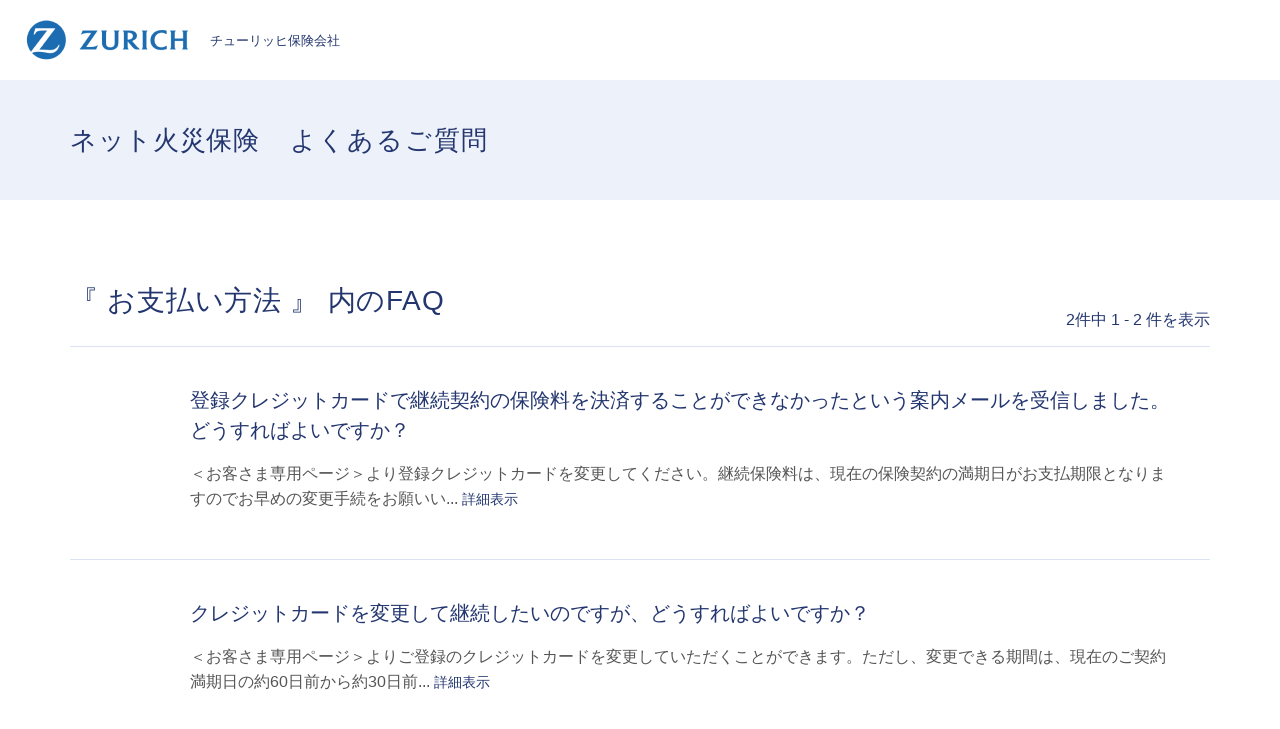

--- FILE ---
content_type: text/html; charset=utf-8
request_url: https://faq.zurich.co.jp/category/show/322?site_domain=fire&sort=sort_access&sort_order=asc
body_size: 9107
content:
<!DOCTYPE html PUBLIC "-//W3C//DTD XHTML 1.0 Transitional//EN" "http://www.w3.org/TR/xhtml1/DTD/xhtml1-transitional.dtd">
<html xmlns="http://www.w3.org/1999/xhtml" lang="ja" xml:lang="ja">
  <head prefix="og: http://ogp.me/ns# fb: http://ogp.me/ns/fb# website: http://ogp.me/ns/website#">
    <meta property="og:title" content="ネット火災保険のよくあるご質問｜チューリ" />
    <meta property="og:type" content="website" />
    <meta property="og:description" content="ネット火災保険のよくあるご質問｜チューリッヒ保険会社" />
      <meta property="og:site_name" content="ネット火災保険のよくあるご質問｜チューリッヒ保険会社" />
    <meta property="og:url" content="https://faq.zurich.co.jp?site_domain=fire" />
      <meta property="og:image" content="https://faq.zurich.co.jp/usr/ogp/images/zZDYxG7IYLeA4zh5.png?site_domain=fire" />
 <meta http-equiv="content-type" content="text/html; charset=UTF-8" />
    <meta http-equiv="X-UA-Compatible" content="IE=edge" />
    <meta http-equiv="Pragma" content="no-cache"/>
    <meta http-equiv="Cache-Control" content="no-cache"/>
    <meta http-equiv="Expires" content="0"/>
    <meta name="description" content="お支払い方法,ご契約の継続" />
    <meta name="keywords" content="お支払い方法,ご契約の継続" />
    <meta name="csrf-param" content="authenticity_token" />
<meta name="csrf-token" content="c5FIgJxJIaHEg1xBtw7F3yEap99PDd2CGfaS01uc2-VQnlqpD2mZQ4giBSJehRt26YmDpZMHHlcQPbUVvMDscg" />
    <script src="/assets/application_front_pc-70829ab258f817609cf7b092652328b6cc107d834757186420ba06bcb3c507c9.js"></script>
<script src="/assets/calendar/calendar-ja-da58e63df1424289368016b5077d61a523d45dd27a7d717739d0dbc63fa6a683.js"></script>
<script>jQuery.migrateMute = true;</script>
<script src="/assets/jquery-migrate-3.3.2.min-dbdd70f5d90839a3040d1cbe135a53ce8f7088aa7543656e7adf9591fa3782aa.js"></script>
<link rel="stylesheet" href="/assets/application_front_pc-7cab32363d9fbcfee4c18a6add9fe66228e2561d6fe655ed3c9a039bf433fbd8.css" media="all" />
<link href="/stylesheets/style.css?CJaYOFfIX5Bjc4PpB0f1-RCQaDcfm1Z-PMVSpxn9BxkrmYoRxOjnci_S2oruzCtQ2ANMTcORlas1DnVh_qEwjg" media="all" rel="stylesheet" type="text/css" />
<link rel="stylesheet" href="https://faq.zurich.co.jp/css/style.css?site_id=-1" media="all" />
<link rel="stylesheet" href="https://faq.zurich.co.jp/css/style.css?site_id=7" media="all" />
<link rel="apple-touch-icon" sizes="180x180" href="https://www.zurich.co.jp/-/Media/jpz/zrh/common/favicon/apple-touch-icon.png">
<link rel="icon" type="image/png" sizes="32x32" href="https://www.zurich.co.jp/-/Media/jpz/zrh/common/favicon/favicon-32x32.png">
<link rel="icon" type="image/png" sizes="16x16" href="https://www.zurich.co.jp/-/Media/jpz/zrh/common/favicon/favicon-16x16.png">
<link rel="shortcut icon" href="https://www.zurich.co.jp/-/Media/jpz/zrh/common/favicon/favicon.ico">
<meta name="viewport" content="width=device-width,initial-scale=1">
<link rel='shortcut icon' href='/usr/favicon/images/HcKSHXEeUhq6eGxL.ico?site_domain=fire'>
<link rel='icon' href='/usr/favicon/images/HcKSHXEeUhq6eGxL.ico?site_domain=fire'>
    <link rel='canonical' href='https://faq.zurich.co.jp/category/show/322?site_domain=fire'>
    <title>お支払い方法 | ネット火災保険のよくあるご質問｜チューリッヒ保険会社</title>
    
  </head>
  <body class="lang_size_medium" id="category_show">
    
    <a name="top"></a>
    <div id="okw_wrapper">
<script type="text/javascript">
        if (getCookie('UTAG_device_id') == "") {
                var ua = navigator.userAgent;
                var device = "PC";
                if (ua.indexOf('iPhone') > 0
                        || ua.indexOf('iPod')  > 0
                        || ((ua.indexOf('Android') > 0) && (ua.indexOf('Mobile') > 0))) {
                                device = "Mobile";
                } else {
                        if (ua.indexOf('iPad') > 0) {
                                device = "Tablet";
                        }
                }
                document.cookie = "UTAG_device_id=" + device + ";";
        }

		var url = location.href;

		if (url.indexOf('/car/') > 0 || url.indexOf('/auto/') > 0) {
			document.cookie = "UTAG_prod_id=" + "ACD" + ";";
		} else if (url.indexOf('/motorbike/') > 0) {
			document.cookie = "UTAG_prod_id=" + "BIKE" + ";";
		} else if (url.indexOf('/pa/') > 0) {
			document.cookie = "UTAG_prod_id=" + "PA" + ";";
		}

                var lhsp = location.href.split('/');
                var pagetype;
                var pagecat;

                var addIdx = 0;
		if (lhsp[3] == 'sp') {
			addIdx = 1;
		}

                if (lhsp[3 + addIdx] == 'index.html' || lhsp[3 + addIdx] == '') {
                        pagetype = "Home";
                        pagecat = "";
                } else if ((lhsp[3 + addIdx] == 'campaign') || (lhsp[3 + addIdx] == 'lp') || (lhsp[3 + addIdx] == 'lp2')) {
                        pagetype = "Landing";
                        pagecat = "Product";
                } else if (lhsp[3 + addIdx] == 'aboutus') {
                        if (lhsp[4 + addIdx] == 'index.html' || lhsp[4 + addIdx] == '') {
                                pagetype = "Top";
                                pagecat = "About Us";
                        } else {
                                pagetype = "Info";
                                pagecat = "About Us";
                        }
                } else if (lhsp[3 + addIdx] == 'car' || lhsp[3 + addIdx] == 'auto') {
                        if ((lhsp[4 + addIdx] == 'index.html') || (lhsp[4 + addIdx] == '')) {
                                pagetype = "Top";
                                pagecat = "Product";
                        } else {
                                pagetype = "Info";
                                pagecat = "Product";
                        }
                } else if (lhsp[3 + addIdx] == 'pa') {
                        if ((lhsp[4 + addIdx] == 'index.html') || (lhsp[4 + addIdx] == '')) {
                                pagetype = "Top";
                                pagecat = "Product";
                        } else {
                                pagetype = "Info";
                                pagecat = "Product";
                        }
                } else if (lhsp[3 + addIdx] == 'motorbike') {
                        if ((lhsp[4 + addIdx] == 'index.html') || (lhsp[4 + addIdx] == '')) {
                                pagetype = "Top";
                                pagecat = "Product";
                        } else {
                                pagetype = "Info";
                                pagecat = "Product";
                        }
                } else if (lhsp[3 + addIdx] == 'corporate') {
                        if ((lhsp[4 + addIdx] == 'index.html') || (lhsp[4 + addIdx] == '')) {
                                pagetype = "Top";
                                pagecat = "Product";
                        } else {
                                pagetype = "Info";
                                pagecat = "Product";
                        }
                } else if (lhsp[3 + addIdx] == 'english') {
                        pagetype = "";
                        pagecat = "";
                } else {
                        pagetype = "";
                        pagecat = "";
                }

                //data-layer
                var utag_data =
                {
                         client_id : getCookie('UTAG_client_id'),
                         device_id : getCookie('UTAG_device_id'),
                         page_url : location.href,
                         page_name : document.title,
                         page_type : pagetype,
                         page_cat : pagecat,
                         prod_id : getCookie('UTAG_prod_id'),
                         prod_name : getCookie('UTAG_prod_name'),
                         quote_date : getCookie('UTAG_quote_date'),
                         quote_prev_expiry_date : getCookie('UTAG_quote_prev_expiry_date'),
                         quote_amt : getCookie('UTAG_quote_amt'),
                         quote_id : getCookie('UTAG_quote_id'),
                         quote_pre_ins_company : getCookie('UTAG_quote_pre_ins_company'),
                         quote_expiry_date : getCookie('UTAG_quote_expiry_date'),
                         contract_id : getCookie('UTAG_contract_id'),
                         contract_amt : getCookie('UTAG_contract_amt'),
                         contract_paytype : getCookie('UTAG_contract_paytype'),
                         renewal_times : getCookie('UTAG_renewal_times')
                }

                function getCookie(name)
                {
                var result = "";
                        var cookieName = name + '=';
                        var allcookies = document.cookie;
                        var position = allcookies.indexOf(cookieName);
                        if(position != -1) {
                                var startIndex = position + cookieName.length;
                                var endIndex = allcookies.indexOf(';', startIndex);

                                if(endIndex == -1) {
                                        endIndex = allcookies.length;
                                }
                                result = decodeURIComponent(allcookies.substring(startIndex, endIndex));
                }

                return result;
                }

        (function(a,b,c,d){
	        var deployTag = "prod";
	        var lhsp = location.href.split('/');

	        var serv = {
		        "localhost" : "dev",
		        "sitproj"   : "dev",
		        "sitnet"    : "dev",
		        "act"       : "qa",
		        "mozuri"    : "qa",
		        "jplmcd01"  : "qa",
		        "pre"       : "qa",
			"uatztrustv81": "qa"
	        };

	        for (key in serv) {
	 	        if(lhsp[2].indexOf(key) != -1) {
	 		        deployTag = serv[key];
	 		        break;
	 	        }
	        }

	        a='//tags.tiqcdn.com/utag/zurich-japan/main/' + deployTag + '/utag.js';
	        b=document;c='script';d=b.createElement(c);d.src=a;d.type='text/java'+c;d.async=true;
	        a=b.getElementsByTagName(c)[0];a.parentNode.insertBefore(d,a);

        })();
	</script>


<link href="https://www.zurich.co.jp/-/Media/jpz/zrh/car/faq/css_pksha/base.css" rel="stylesheet">
<link href="https://www.zurich.co.jp/-/Media/jpz/zrh/car/faq/css_pksha/car.css" rel="stylesheet">

<header id="header-container" style="z-index: 100000; position: sticky;">
   <div class="inner">
       <p class="logo"><a href="https://www.zurich.co.jp/"><img src="https://www.zurich.co.jp/-/Media/jpz/zrh/common_re/img_re/logo_03.png" alt="自動車保険のチューリッヒ" width="165" height="42">チューリッヒ保険会社</a></p>
   </div><!-- /.inner -->
</header>

<div class="header_faq_title">
	<h1>ネット火災保険<span>よくあるご質問</span></h1>
</div>



<script type="text/javascript">
$(function(){
	//スーパーアシスタント開閉ボタンクリック不具合調整-----------
	$('#sa_button > a').attr("href", "javascript:void(0)");
});
	

$(function() {
	//パンくず フッター直前に移動
    $('.okw_bread').insertAfter('#okw_contents');
});
$(function() {
	//問い合わせボタン フッター直前に移動
	$('.okw_parts_usr_11').insertAfter('#okw_contents');
});
$(function() {
	/*キーワード検索プレースホルダー*/
	$('.keyword_frm, .n_keyword_frm').attr('placeholder', 'キーワードから探す');
});
$(function() {
	/*全体カテゴリー一覧パーツにid付与*/
	$('.okw_parts_category').attr('id', 'okw_parts_category_jump');
});
</script>


<script type="text/javascript">
//別ページアンカーリンク
$(window).on('load', function() {
	var lochref = window.location.href;
	if ( lochref.indexOf('#') > -1 ) {
		var anchor = lochref.slice( lochref.indexOf('#') );
		window.setTimeout(function(){
			$('body, html').animate({ scrollTop: $(anchor).offset().top }, 1);
		}, 1);
	}
});
</script>


<!--サブカテゴリーカテゴリー開閉-------------------->
<script type="text/javascript">
    $(function () {
        //開閉要素を隠す
        $('.okw_parts_category .cate_small').hide();
		 //開閉アイコン用要素を追加
        $('.okw_parts_category .cate_small').prev('.cate_middle').prepend('<div class="accordion_btn"><div class="accordion_btntxt"></div></div>');
		
		//開閉アイコンをクリックしたら
        $('.accordion_btn').each(function () {
            $(this).on('click', function() {
                //現在の状況に合わせて開閉
				$(this).parent('.cate_middle').next('.cate_small').slideToggle();
                //現在の状況に合わせてクラスをつける
                $(this).toggleClass('active');
            });
        });
		
	//アイコンがある場合のアキ
	$('.okw_parts_category .cate_middle:has(.accordion_btn)').css('padding-right','30px');
});
</script>
      <div id="okw_contents">
        <div id="okw_contents_base">
          <div id="okw_contents_inner" class="clearfix">
            <div id="okw_sub_header" class="clearfix">
              <div id="login_user_name"></div>
              <ul id="fontCol" class="flo_r">
                  <li class="okw_txt">文字サイズ変更</li>
  <li class="fntSml fntSml_ja">
    <a update_flash_color="#d4e0e8" data-remote="true" href="/front/font_size?font_type=small&amp;site_domain=fire">S</a>
  </li>
  <li class="fntMidOn fntMidOn_ja">
    <a update_flash_color="#d4e0e8" data-remote="true" href="/front/font_size?font_type=middle&amp;site_domain=fire">M</a>
  </li>
  <li class="fntBig fntBig_ja">
    <a update_flash_color="#d4e0e8" data-remote="true" href="/front/font_size?font_type=large&amp;site_domain=fire">L</a>
  </li>

              </ul>
              <ul class="okw_bread">
  <li class="okw_bread_list"><a href="/category/show/280?site_domain=fire">カテゴリーから探す</a><span>&nbsp;&gt;&nbsp;</span><a href="/category/show/292?site_domain=fire">ご契約の継続</a><span>&nbsp;&gt;&nbsp;</span><span>お支払い方法</span></li>
</ul>
            
            </div>
            <div class="colArea clearfix"><div class="oneCol okw_main_category">    <div class="ttl_col">
  <h2 class="ttl_bg"><span class="icoResult">『 お支払い方法 』 内のFAQ</span></h2>
</div>





<div class="pg_col_top clearfix">
  <p class="pg_no flo_l">
    2件中 1 - 2 件を表示
  </p>
  <div class="pg_scr flo_l">
      <span class='disabled'>≪</span>
    <span>1 / 1ページ</span>
      <span class='disabled'>≫</span>
  </div>
    <div class="okw_sort_select flo_r">
  <form id="faq_list_sort_form" action="/category/show/322?site_domain=fire" accept-charset="UTF-8" method="get">
      <input type="hidden" name="id" id="id" value="322" autocomplete="off" />
      
      
      
      
      <input type="hidden" name="sort_order" id="sort_order" value="asc" autocomplete="off" />
      
    <select name="sort" id="faq_list_sort_select"><option selected="selected" value="sort_access">アクセス数順</option>
<option value="sort_new">最新順</option>
<option value="sort_adjust_value">重要度順</option></select>
  
    <div class="sort_arrow clearfix">
        <span class='sort_asc_image_on' title='昇順'></span>
        <a class="sort_desc_image_off" title="降順" href="/category/show/322?site_domain=fire&amp;sort=sort_access&amp;sort_order=desc"></a>
    </div>
    <noscript>
      <input type="submit" name="commit" value="並び替え" />
    </noscript>
<input type="hidden" name="site_domain" value="fire" /></form></div>
</div>
<ul class="search_list">
    <li class="search_list_inner search_list_bg1" style="z-index:2">
      <p class="search_qattl icoQ_sml">
        <a title="登録クレジットカードで継続契約の保険料を決済することができなかったという案内メールを受信しました。どうすればよいですか？" href="/faq/show/5102?back=front%2Fcategory%3Ashow&amp;category_id=322&amp;page=1&amp;site_domain=fire&amp;sort=sort_access&amp;sort_order=asc">登録クレジットカードで継続契約の保険料を決済することができなかったという案内メールを受信しました。どうすればよいですか？</a>
      </p>
      <p class="icoA_sml">
        ＜お客さま専用ページ＞より登録クレジットカードを変更してください。継続保険料は、現在の保険契約の満期日がお支払期限となりますのでお早めの変更手続をお願いい...
        <a title="登録クレジットカードで継続契約の保険料を決済することができなかったという案内メールを受信しました。どうすればよいですか？" class="faq_list_show_detail" href="/faq/show/5102?back=front%2Fcategory%3Ashow&amp;category_id=322&amp;page=1&amp;site_domain=fire&amp;sort=sort_access&amp;sort_order=asc">詳細表示</a>
      </p>
      <div class="attribute_list">
        
      </div>
      <div class="search_date_area clearfix">
        <ul class="search_dateNo">
          <li class="faq_no">No：5102</li>
          <li class="faq_date">公開日時：2024/03/15 14:32</li>
          <li class="faq_date">更新日時：2025/08/29 13:57</li>
          <li class="mark_area"></li>
        </ul>
      </div>
    </li>
    <li class="search_list_inner search_list_bg2" style="z-index:1">
      <p class="search_qattl icoQ_sml">
        <a title="クレジットカードを変更して継続したいのですが、どうすればよいですか？" href="/faq/show/5101?back=front%2Fcategory%3Ashow&amp;category_id=322&amp;page=1&amp;site_domain=fire&amp;sort=sort_access&amp;sort_order=asc">クレジットカードを変更して継続したいのですが、どうすればよいですか？</a>
      </p>
      <p class="icoA_sml">
        ＜お客さま専用ページ＞よりご登録のクレジットカードを変更していただくことができます。ただし、変更できる期間は、現在のご契約満期日の約60日前から約30日前...
        <a title="クレジットカードを変更して継続したいのですが、どうすればよいですか？" class="faq_list_show_detail" href="/faq/show/5101?back=front%2Fcategory%3Ashow&amp;category_id=322&amp;page=1&amp;site_domain=fire&amp;sort=sort_access&amp;sort_order=asc">詳細表示</a>
      </p>
      <div class="attribute_list">
        
      </div>
      <div class="search_date_area clearfix">
        <ul class="search_dateNo">
          <li class="faq_no">No：5101</li>
          <li class="faq_date">公開日時：2024/03/15 14:29</li>
          <li class="faq_date">更新日時：2025/08/29 13:58</li>
          <li class="mark_area"></li>
        </ul>
      </div>
    </li>
</ul>
<div class="pg_col_down clearfix">
  <p class="pg_no flo_l">
    2件中 1 - 2 件を表示
  </p>
  
</div>

</div></div><div class="colArea clearfix"><div class="oneCol okw_parts_search">  <div class="ttl_col"><h2 class="ttl_bg"><span class="icoKeyword">キーワード検索</span></h2></div>
<div class="search_frmArea">
  <form id="keyword_form" action="/category/search?site_domain=fire" accept-charset="UTF-8" method="get">
    <div id="k_search_description" class="search_description">キーワードまたは文章で検索できます(200文字以内)
      <div class="keyword_helpbtn"></div>
    </div>
      <input type="text" name="keyword" id="keyword_text_field" class="keyword_frm" maxlength="200" autocomplete="off" />
    <input type="submit" name="commit" value="検索する" class="keyword_frmbtn" />
    <pre class="keyword_helpbtn_popup">キーワードの間に半角スペースを入れるとAND検索になります。
キーワードの間に"｜"を入れるとOR検索になります。
キーワードの間に" -"を入れるとハイフンの後ろのキーワードを除外して検索します。
</pre>
      <div class="search_suggest_area">
        <div id="keyword_text_suggest" class="search_suggest clearfix" style="display:none;"></div>
      </div>

    
<input type="hidden" name="site_domain" value="fire" /></form></div>

  <script type='text/javascript'>
    //<![CDATA[
  // ajax_search()
if (Suggest && Suggest.Local){
  Suggest.Local.prototype.search = function() {
    function escapeHTML(val) {
      return $('<div>').text(val).html();
    };
    // init
    var self = this;
    var text = self.getInputText();
    text = text.replace(/^[\s　]+|[\s　]+$/g, '');
    
    if (text == '' || text == null) {
      self.clearSuggestArea();
      return;
    }


    $.ajax({
      type: "POST",
      url: "https://faq.zurich.co.jp/front/ajax_suggest?site_domain=fire",
      data: "keyword=" + encodeURIComponent(text),
      success: function(response){
        self.candidateList = response;
        self.clearSuggestArea();
        //var resultList = self._search(text);
        var resultList = [];
        var temp;
        self.suggestIndexList = [];
        for (var i = 0, length = self.candidateList.length; i < length; i++) {
          resultList.push(escapeHTML(self.candidateList[i]));
          self.suggestIndexList.push(i);
          if (self.dispMax != 0 && resultList.length >= self.dispMax) break;
        }
        if (resultList.length != 0) self.createSuggestArea(resultList);
      }
    });
  };
  if($('keyword_text_field') && $('keyword_text_suggest')){
    new Suggest.Local("keyword_text_field", "keyword_text_suggest", [],
    {interval: 1000, dispMax: 10, highlight: false});
  }
}

    //]]>
  </script>

<script type='text/javascript'>
    //<![CDATA[
    var onloadTime = $.now();
    var firstSubmit = false;
    $('#keyword_form, #natural_sentence_form').on("submit", function(){
      if(firstSubmit) return false;
      var userAgent = window.navigator.userAgent.toLowerCase();
      if($.now() - onloadTime < 1000 && userAgent.indexOf('mozilla') == -1) {
        onloadTime = $.now();
        return false;
      }
      firstSubmit = true;
      return true;
    });

    $(window).on("unload", (function(){}));
    $(document).ready(function(){
      $('.keyword_frmbtn, .n_keyword_frmbtn').prop('disabled', false);
    });

  //]]>
</script>

</div></div><div class="colArea clearfix"><div class="oneCol okw_parts_category">  <div class="ttl_col"><h2 class="ttl_bg"><span class="icoCate">カテゴリーから探す</span></h2></div>
  <div class="cateList_area">
        <ul class="clearfix cateList_box">
        <li class="cateList clearfix cateList_3line">
          <a class="cate_icon_link" href="/category/show/289?site_domain=fire"><img src="/usr/category/images/iuyIjpjITOHIm6AD.svg?site_domain=fire" class="cate_icon"></img></a>
          <div class="cate_middle">
            <a href="/category/show/289?site_domain=fire">新規お見積り・お申込み</a>
          </div>
                <ul class="cate_small clearfix">
                    <li class="cate_borR">
                      <a href="/category/show/298?site_domain=fire">引受（お申込み）条件</a>
                    </li>
                    <li class="cate_borR">
                      <span class="cateSepa">|</span><a href="/category/show/299?site_domain=fire">保険の対象</a>
                    </li>
                    <li class="cate_borR">
                      <span class="cateSepa">|</span><a href="/category/show/300?site_domain=fire">お申込み方法・流れ</a>
                    </li>
                    <li class="cate_borR">
                      <span class="cateSepa">|</span><a href="/category/show/301?site_domain=fire">お申込みに必要な書類</a>
                    </li>
                    <li class="cate_borR">
                      <span class="cateSepa">|</span><a href="/category/show/302?site_domain=fire">お見積り・お申込み</a>
                    </li>
                    <li class="cate_borR">
                      <span class="cateSepa">|</span><a href="/category/show/303?site_domain=fire">お申込み名義</a>
                    </li>
                    <li class="cate_borR">
                      <span class="cateSepa">|</span><a href="/category/show/304?site_domain=fire">保険料・お支払い方法</a>
                    </li>
                    <li class="cate_borR">
                      <span class="cateSepa">|</span><a href="/category/show/305?site_domain=fire">約款・重要事項説明書</a>
                    </li>
                    <li class="cate_borR">
                      <span class="cateSepa">|</span><a href="/category/show/306?site_domain=fire">補償の重複</a>
                    </li>
                    <li class="">
                      <span class="cateSepa">|</span><a href="/category/show/307?site_domain=fire">資料請求</a>
                    </li>
                </ul>
        </li>
        <li class="cateList clearfix cateList_3line">
          <a class="cate_icon_link" href="/category/show/290?site_domain=fire"><img src="/usr/category/images/6s1wX1n4Lyac0JsX.png?site_domain=fire" class="cate_icon"></img></a>
          <div class="cate_middle">
            <a href="/category/show/290?site_domain=fire">商品・補償内容</a>
          </div>
                <ul class="cate_small clearfix">
                    <li class="cate_borR">
                      <a href="/category/show/308?site_domain=fire">建物と家財</a>
                    </li>
                    <li class="cate_borR">
                      <span class="cateSepa">|</span><a href="/category/show/309?site_domain=fire">保険金額（火災）</a>
                    </li>
                    <li class="cate_borR">
                      <span class="cateSepa">|</span><a href="/category/show/310?site_domain=fire">基本補償</a>
                    </li>
                    <li class="cate_borR">
                      <span class="cateSepa">|</span><a href="/category/show/311?site_domain=fire">火災、落雷、破裂・爆発</a>
                    </li>
                    <li class="cate_borR">
                      <span class="cateSepa">|</span><a href="/category/show/312?site_domain=fire">風災、雹（ひょう）災、雪災</a>
                    </li>
                    <li class="cate_borR">
                      <span class="cateSepa">|</span><a href="/category/show/313?site_domain=fire">盗難</a>
                    </li>
                    <li class="cate_borR">
                      <span class="cateSepa">|</span><a href="/category/show/314?site_domain=fire">水災、水濡れ、給排水設備</a>
                    </li>
                    <li class="cate_borR">
                      <span class="cateSepa">|</span><a href="/category/show/315?site_domain=fire">保険金額（地震）</a>
                    </li>
                    <li class="cate_borR">
                      <span class="cateSepa">|</span><a href="/category/show/316?site_domain=fire">地震の補償</a>
                    </li>
                    <li class="cate_borR">
                      <span class="cateSepa">|</span><a href="/category/show/317?site_domain=fire">地震による損壊</a>
                    </li>
                    <li class="cate_borR">
                      <span class="cateSepa">|</span><a href="/category/show/318?site_domain=fire">地震火災費用</a>
                    </li>
                    <li class="">
                      <span class="cateSepa">|</span><a href="/category/show/319?site_domain=fire">保険期間</a>
                    </li>
                </ul>
        </li>
        <li class="cateList clearfix cateList_3line">
          <a class="cate_icon_link" href="/category/show/291?site_domain=fire"><img src="/usr/category/images/bRHAPylLqH2mN8Qu.svg?site_domain=fire" class="cate_icon"></img></a>
          <div class="cate_middle">
            <a href="/category/show/291?site_domain=fire">保険料の割引制度</a>
          </div>
                <ul class="cate_small clearfix">
                    <li class="">
                      <a href="/category/show/320?site_domain=fire">地震保険の割引</a>
                    </li>
                </ul>
        </li>
        </ul>
        <ul class="clearfix cateList_box">
        <li class="cateList clearfix cateList_3line">
          <a class="cate_icon_link" href="/category/show/292?site_domain=fire"><img src="/usr/category/images/5u3AvrjJ1QzAgtfK.svg?site_domain=fire" class="cate_icon"></img></a>
          <div class="cate_middle">
            <a href="/category/show/292?site_domain=fire">ご契約の継続</a>
          </div>
                <ul class="cate_small clearfix">
                    <li class="cate_borR">
                      <a href="/category/show/321?site_domain=fire">お手続き方法</a>
                    </li>
                    <li class="cate_borR">
                      <span class="cateSepa">|</span><a href="/category/show/322?site_domain=fire">お支払い方法</a>
                    </li>
                    <li class="">
                      <span class="cateSepa">|</span><a href="/category/show/323?site_domain=fire">保険料</a>
                    </li>
                </ul>
        </li>
        <li class="cateList clearfix cateList_3line">
          <a class="cate_icon_link" href="/category/show/293?site_domain=fire"><img src="/usr/category/images/DOBXy9ut0lb0StqX.svg?site_domain=fire" class="cate_icon"></img></a>
          <div class="cate_middle">
            <a href="/category/show/293?site_domain=fire">ご契約の確認・変更</a>
          </div>
                <ul class="cate_small clearfix">
                    <li class="cate_borR">
                      <a href="/category/show/324?site_domain=fire">ご契約内容の確認・変更</a>
                    </li>
                    <li class="cate_borR">
                      <span class="cateSepa">|</span><a href="/category/show/325?site_domain=fire">お客さま情報の変更</a>
                    </li>
                    <li class="">
                      <span class="cateSepa">|</span><a href="/category/show/326?site_domain=fire">解約</a>
                    </li>
                </ul>
        </li>
        <li class="cateList clearfix cateList_3line">
          <a class="cate_icon_link" href="/category/show/294?site_domain=fire"><img src="/usr/category/images/pFHzm5jfFBgxudGP.png?site_domain=fire" class="cate_icon"></img></a>
          <div class="cate_middle">
            <a href="/category/show/294?site_domain=fire">事故・トラブルの場合</a>
          </div>
                <ul class="cate_small clearfix">
                    <li class="cate_borR">
                      <a href="/category/show/327?site_domain=fire">事故後の対応・連絡先</a>
                    </li>
                    <li class="cate_borR">
                      <span class="cateSepa">|</span><a href="/category/show/328?site_domain=fire">保険金のご請求</a>
                    </li>
                    <li class="">
                      <span class="cateSepa">|</span><a href="/category/show/338?site_domain=fire">住まいのアシスタンスサービス</a>
                    </li>
                </ul>
        </li>
        </ul>
        <ul class="clearfix cateList_box">
        <li class="cateList clearfix cateList_3line">
          <a class="cate_icon_link" href="/category/show/295?site_domain=fire"><img src="/usr/category/images/FIm48HO6O95lT1zg.svg?site_domain=fire" class="cate_icon"></img></a>
          <div class="cate_middle">
            <a href="/category/show/295?site_domain=fire">ログイン・お客さま専用ページ</a>
          </div>
                <ul class="cate_small clearfix">
                    <li class="">
                      <a href="/category/show/329?site_domain=fire">お客さま専用ページ</a>
                    </li>
                </ul>
        </li>
        <li class="cateList clearfix cateList_3line">
          <a class="cate_icon_link" href="/category/show/296?site_domain=fire"><img src="/usr/category/images/GBQozJ3b6vaybi9Z.png?site_domain=fire" class="cate_icon"></img></a>
          <div class="cate_middle">
            <a href="/category/show/296?site_domain=fire">各種書類</a>
          </div>
                <ul class="cate_small clearfix">
                    <li class="cate_borR">
                      <a href="/category/show/330?site_domain=fire">地震保険料控除証明書</a>
                    </li>
                    <li class="cate_borR">
                      <span class="cateSepa">|</span><a href="/category/show/331?site_domain=fire">承認書</a>
                    </li>
                    <li class="">
                      <span class="cateSepa">|</span><a href="/category/show/332?site_domain=fire">証券</a>
                    </li>
                </ul>
        </li>
        <li class="cateList clearfix cateList_3line">
          <a class="cate_icon_link" href="/category/show/297?site_domain=fire"><img src="/usr/category/images/qbNTJNFCplElj46K.svg?site_domain=fire" class="cate_icon"></img></a>
          <div class="cate_middle">
            <a href="/category/show/297?site_domain=fire">その他のご質問</a>
          </div>
                <ul class="cate_small clearfix">
                    <li class="">
                      <a href="/category/show/333?site_domain=fire">その他のご質問</a>
                    </li>
                </ul>
        </li>
        </ul>
  </div>

</div></div><p class="topLink"><a href="#top">TOPへ</a></p>
          </div>
        </div>
      </div>
<footer class="car-footer">
    <div class="car-footer-pc-sitemap sp-hide">
        <div class="car-footer-pc-sitemap__inner">
            <!-- /.car-footer-pc-sitemap__lyt -->
            <ul class="car-footer-pc-list-products">
                <li class="car-footer-pc-list-products__item"><a href="https://www.zurich.co.jp/" class="car-footer-pc-list-products__link">チューリッヒ保険会社トップ</a></li>
                <li class="car-footer-pc-list-products__item"><a href="https://www.zurich.co.jp/car/" class="car-footer-pc-list-products__link">自動車保険</a></li>
                <li class="car-footer-pc-list-products__item"><a href="https://www.zurich.co.jp/motorbike/" class="car-footer-pc-list-products__link">バイク保険</a></li>
                <li class="car-footer-pc-list-products__item"><a href="https://www.zurich.co.jp/fire/" class="car-footer-pc-list-products__link">火災保険（持ち家）</a></li>
                <li class="car-footer-pc-list-products__item"><a href="https://www.zurich.co.jp/ssi_kazai/" class="car-footer-pc-list-products__link">家財保険（賃貸）</a></li>
                <li class="car-footer-pc-list-products__item"><a href="https://www.zurich.co.jp/pa/" class="car-footer-pc-list-products__link">傷害保険</a></li>
                <li class="car-footer-pc-list-products__item"><a href="https://www.zurich.co.jp/travel/" class="car-footer-pc-list-products__link">旅行保険</a></li>
            </ul><!-- /.car-footer-pc-list-products -->
        </div><!-- /.car-footer-pc-sitemap__inner -->
    </div><!-- /.car-footer-pc-sitemap -->

    <div class="car-footer-pc-utility sp-hide">
        <div class="car-footer-pc-utility__inner">
            <ul class="car-footer-pc-list-utility">
                <li class="car-footer-pc-list-utility__item"><a href="https://www.zurich.co.jp/aboutus/" class="car-footer-pc-list-utility__link">企業情報</a></li>
                <li class="car-footer-pc-list-utility__item"><a href="https://www.zurich.co.jp/maintenance_regular.html" class="car-footer-pc-list-utility__link">システム情報</a></li>
                <li class="car-footer-pc-list-utility__item"><a href="https://www.zurich.co.jp/recommendation_env/" class="car-footer-pc-list-utility__link">推奨環境</a></li>
                <li class="car-footer-pc-list-utility__item"><a href="https://www.zurich.co.jp/agreement/" class="car-footer-pc-list-utility__link">個人情報保護方針</a></li>
                <li class="car-footer-pc-list-utility__item"><a href="https://www.zurich.co.jp/agreement02/" class="car-footer-pc-list-utility__link">勧誘方針</a></li>
                <li class="car-footer-pc-list-utility__item"><a href="https://www.zurich.co.jp/profit_reciprocity/" class="car-footer-pc-list-utility__link">利益相反管理方針</a></li>
                <li class="car-footer-pc-list-utility__item"><a href="https://www.zurich.co.jp/myzurich_terms/" class="car-footer-pc-list-utility__link">My Zurichご利用規約</a></li>
                <li class="car-footer-pc-list-utility__item"><a href="https://www.zurich.co.jp/agreement03/" class="car-footer-pc-list-utility__link">重要なご案内</a></li>
            </ul><!-- /.car-footer-pc-list-utility -->
            <p class="car-footer-pc-copyright"><small>&copy; Zurich</small></p>
        </div><!-- /.car-footer-pc-utility__inner -->
    </div><!-- /.car-footer-pc-utility -->
    <div class="car-footer-sp-sitemap pc-hide">
        <ul class="car-footer-sp-sitemap__list">
            <li class="car-footer-sp-sitemap__item">
                <div class="car-footer-sp-products">
                    <ul class="car-footer-sp-products__list">
                        <li class="car-footer-sp-products__item"><a href="https://www.zurich.co.jp/" class="car-footer-sp-products__link">チューリッヒ保険会社トップ</a></li>
                        <li class="car-footer-sp-products__item"><a href="https://www.zurich.co.jp/car/" class="car-footer-sp-products__link">自動車保険</a></li>
                        <li class="car-footer-sp-products__item"><a href="https://www.zurich.co.jp/motorbike/" class="car-footer-sp-products__link">バイク保険</a></li>
                        <li class="car-footer-sp-products__item"><a href="https://www.zurich.co.jp/fire/" class="car-footer-sp-products__link">火災保険（持ち家）</a></li>
                        <li class="car-footer-sp-products__item"><a href="https://www.zurich.co.jp/ssi_kazai/" class="car-footer-sp-products__link">家財保険（賃貸）</a></li>
                        <li class="car-footer-sp-products__item"><a href="https://www.zurich.co.jp/pa/" class="car-footer-sp-products__link">傷害保険</a></li>
                        <li class="car-footer-sp-products__item"><a href="https://www.zurich.co.jp/travel/" class="car-footer-sp-products__link">旅行保険</a></li>
                    </ul><!-- /.car-footer-sp-products__list -->
                </div><!-- /.car-footer-sp-products -->
            </li><!-- /.car-footer-sp-sitemap__item -->
        </ul><!-- /.car-footer-sp-sitemap__list -->
    </div><!-- /.car-footer-sp-sitemap -->
    <div class="car-footer-sp-utility pc-hide">
        <ul class="car-footer-sp-list-utility">
            <li class="car-footer-sp-list-utility__item"><a href="https://www.zurich.co.jp/aboutus/" class="car-footer-sp-list-utility__link">企業情報</a></li>
            <li class="car-footer-sp-list-utility__item"><a href="https://www.zurich.co.jp/maintenance_regular.html" class="car-footer-sp-list-utility__link">システム情報</a></li>
            <li class="car-footer-sp-list-utility__item"><a href="https://www.zurich.co.jp/recommendation_env/" class="car-footer-sp-list-utility__link">推奨環境</a></li>
            <li class="car-footer-sp-list-utility__item"><a href="https://www.zurich.co.jp/agreement/" class="car-footer-sp-list-utility__link">個人情報保護方針</a></li>
            <li class="car-footer-sp-list-utility__item"><a href="https://www.zurich.co.jp/agreement02/" class="car-footer-sp-list-utility__link">勧誘方針</a></li>
            <li class="car-footer-sp-list-utility__item"><a href="https://www.zurich.co.jp/profit_reciprocity/" class="car-footer-sp-list-utility__link">利益相反管理方針</a></li>
            <li class="car-footer-sp-list-utility__item"><a href="https://www.zurich.co.jp/myzurich_terms/" class="car-footer-sp-list-utility__link">My Zurichご利用規約</a></li>
            <li class="car-footer-sp-list-utility__item"><a href="https://www.zurich.co.jp/agreement03/" class="car-footer-sp-list-utility__link">重要なご案内</a></li>
        </ul><!-- /.car-footer-sp-list-utility -->
    </div><!-- /.car-footer-sp-utility -->
    <p class="car-footer-sp-copyright pc-hide"><small>&copy; Zurich</small></p>
</footer>

<script src="https://www.zurich.co.jp/-/Media/jpz/zrh/common_re/js_re/linkreplace_ssi.js"></script>

<script defer="" src="https://www.zurich.co.jp/-/Media/jpz/zrh/common/js/set_cookie_bannerid.js"></script>      <div id="okw_footer_default" class="clearfix">
        <p id="okw_logo_footer" class="flo_r logo_footer">
          <a href="https://aisaas.pkshatech.com/faq/" target="_blank">PKSHA FAQ logo</a>
        </p>
      </div>
    </div>


  <script type="text/javascript" src="/_Incapsula_Resource?SWJIYLWA=719d34d31c8e3a6e6fffd425f7e032f3&ns=1&cb=610630133" async></script></body>
</html>


--- FILE ---
content_type: text/css
request_url: https://faq.zurich.co.jp/css/style.css?site_id=7
body_size: 11664
content:
@charset "utf-8";

/*PKSHACom*/
.colArea {
    position: relative;/*検索サジェストの透過防止*/
}
.search_frmArea, faq_.search_frmArea {
    z-index: 0;
}
/*PKSHACom*/

/*ヘッダー下タイトル*/
.header_faq_title {
	height: 120px;
	background: #EDF1F9;
	padding-top: 40px;
	line-height: 1.6;
}
.header_faq_title h1 {
	font-size: 26px;
	color: #23366F;
	letter-spacing: .025em;
	width: 100%;
    box-sizing: border-box;
    max-width: 1180px;
    padding: 0 20px;
    margin: 0 auto;
}
.header_faq_title h1 span {
	font-size: 26px;
    display: inline-block;
    letter-spacing: 0.07em;
	padding-left: 30px;
}
/*ヘッダー下タイトル トップページのみ適用*/
#category_index .header_faq_title {
	height: 287px;
	padding-top: 80px;
}
#category_index .header_faq_title h1 {
	font-size: 30px;
}
#category_index .header_faq_title h1 span {
	font-size: 42px;
    display: block;
	padding-left: 0;
}

/*読み込みcss打消し-----------------------------------------------------*/
p {
    margin: 0;
}

/*デフォルト打消し-----------------------------------------------------------------*/

/*背景*/
#okw_wrapper{
	background: transparent;
}

#okw_contents, #okw_contents_base, #okw_contents_inner {
	background: transparent;
    padding: 0;
}
#okw_contents {

}


/*アイコン*/
.icoInf, .icoInfoNews, .icoKeyword, .icoQa, .icoNew, .icoCate, .icoResult, .icoHelpdesk, .icoLogin, .icoHot, .icoFavorite, .icoPickup, .icoCommunity, .icoProf, .icoKey, .icoFaq, .icocate_tree, .icoHdquestion, .icoCreateAccountRequest {
  background: none;
  padding: 0;
  height: auto;
}

/*見出し帯*/
.ttl_col,
.ttl_bg {
    background: none;
    padding: 0;
	height: auto;
}


/*フォーカス時青線*/
#okw_contents input:focus,
#okw_contents textarea:focus{
    outline: none;
}

/*mac環境入力欄枠線ズレ解消*/
.HDcontent, .HDcolumn_right {
overflow: visible;
}



/*デフォルト打消し終わり-----------------------------------------------------------------*/


/*----------------------------------------------------
	  デザイン変更
--------------------------------------------------- */


/*全体-----------------------------------------------------------------*/
body{
    text-size-adjust: 100%;
    -webkit-text-size-adjust: 100%; /* Safari */
}
#okw_contents * {
	box-sizing: border-box;
	word-wrap: break-word;
	white-space: normal;
	word-break: break-word;
    font-family: Arial,"Noto Sans Japanese","Hiragino Kaku Gothic Pro","Hiragino Sans","Meiryo","Yu Gothic",sans-serif;
}
#okw_contents_inner {
    margin: 0 auto;
}
#okw_contents textarea {
  white-space: pre-wrap;
}
#okw_contents div.calendar * {
    box-sizing: content-box;
}

#okw_contents .faq_attachment_list * {
    white-space: nowrap;
    word-break: normal;
}

body #okw_contents {
    font-family: Arial,"Noto Sans Japanese","Hiragino Kaku Gothic Pro","Hiragino Sans","Meiryo","Yu Gothic",sans-serif;
    line-height: 1.5;
    color: #555;
}
#okw_contents textarea, #okw_contents input, #okw_contents select{
	font-family: 'メイリオ', Meiryo,sans-serif;
	max-width: 100%;
	font-weight: normal;
}

#okw_contents input[type="submit"],
#okw_contents input[type="button"],
#okw_contents input[type="reset"] {
  -webkit-appearance: none;
  border-radius: 0;
}

#okw_contents img {
    max-width: 100%;
	height: auto;
    vertical-align: middle;
}
.colArea {
	margin-bottom: 0;
}

[class*=" okw_parts_"],
[class*=" okw_main_"] {
    margin: 50px 0;
}
.okw_parts_usr_8 {
	margin-top: 74px;
}
/*サイト幅*/
#okw_contents_base {
    width: 100%;
    max-width: 1180px;
	padding: 0 20px;
	
}
#okw_center.okw_side {
    width: calc(100% - 230px);
}
.category_tree,
#okw_side{
	width: 200px;
}

/*2列*/
.twoCol {
    width: calc(50% - 10px);
}

/* ------------------------------
     link
------------------------------ */
/* リンク */
a:link {
    color: #23366F; /* テキスト色 */
    text-decoration: none; /* テキスト装飾 */
	transition: color .2s ease;
}
/* 訪問済み */
 a:visited {
    color: #23366F; /* テキスト色 */
    text-decoration: none; /* テキスト装飾 */
}
/* ホバー */
a:hover {
    color: #1fb1e6; /* テキスト色 */
    text-decoration: none; /* テキスト装飾 */
}
/* アクティブ */
a:active {
    color: #23366F; /* テキスト色 */
    text-decoration: none; /* テキスト装飾 */
}

/*パンくず*/
.okw_bread {
    width: 100%;
	margin: 10px auto 11px; 
	max-width: 1140px;
	color: #555;
	box-sizing: border-box;
}
/*パンくず　中間ページのみ適用*/
#category_show .okw_bread,
#category_search .okw_bread {
	margin: 80px auto 11px;
}
.okw_bread li {
    font-size: 12px;
}
.okw_bread li a {
	margin: 0 10px 0 0;
}
.okw_bread span {
    color: #fff;
	position: relative;
	margin: 0 8px 0 0;
}
.okw_bread span::before {
	content: "＞";
	position: absolute;
    font-size: 12px;
    top: 50%;
    transform: translateY(-50%);
    left: 0;
    color: #555;
}
.okw_bread span:last-child {
	color: #555;
}
.okw_bread span:last-child::before {
	content: none;
}

/*戻る*/
.preLink {
    margin: 0;
    display: inline-block!important;
    background: none;
}

.preLink a,
.preLink button.button_to_link{
    display: inline-block;
    position: relative;
    padding: 2px 3px 2px 12px;
    font-family: 'Hiragino Sans','ヒラギノ角ゴシック','メイリオ', Meiryo,'ＭＳ Ｐゴシック','MS PGothic','ＭＳ ゴシック','Helvetica Neue','Helvetica','Arial',sans-serif;
    line-height: 1.6;
}


.preLink a:before,
.preLink button.button_to_link:after{
    width: 0;
    height: 0;
    content: "";
    display: inline-block;
    border-top: 6px solid transparent;
    border-bottom: 6px solid transparent;
    border-right: 8px solid #333;
    top: 4px;
    left: 0;
    position: absolute;
}
/*トップへ*/
.topLink {
	position: fixed;
    right: 5px;
    bottom: 45px;
	transition: opacity .3s ease-out,visibility .3s ease-out;
}
.topLink a {
	background: transparent url(/usr/file/attachment/zurich_pagetop_btn.png) no-repeat;
    height: 50px;
    width: 50px;
    background-size: contain;
    font-size: 0;
}
.topLink a:hover {
	opacity: .7;
}

/*テーブル------------------*/
/*
#okw_contents table th, 
#okw_contents table td {
    border: 1px solid #d6d6d6!important;
    padding: 5px!important;
}

#okw_contents table {
    table-layout: auto;
    border-collapse: collapse;
}

#okw_contents table tr th:first-child {
    width: 100px;
}

#okw_contents table tbody th,
#okw_contents table tbody td {
    vertical-align: top!important;
}

#okw_contents table thead tr th {
    background: #f5f5f5;
}

#okw_contents table tbody tr:nth-child(odd) {
    background: white;
}

#okw_contents table tbody tr:nth-child(even) {
    background: #fbfbfb;
}
*/

/*PCSP_FAQ表示ページ_info&newsページ_テーブル_罫線表示*/
.okw_main_faq table, .okw_main_faq td, .okw_main_faq th,
.okw_main_info_and_news table, .okw_main_info_and_news td, .okw_main_info_and_news th {
    border: solid 1px;
    float: none;
}
/*PCSP_info&newsページテーブル_上下余白*/
.okw_main_info_and_news table {
    margin: 15px 0;
}
/*PC_FAQ属性テーブル_枠線表示*/
.faq_addition_list table, .faq_addition_list th, .faq_addition_list td,
#info_news_contents table,
#colorbox  table,
#colorbox  th,
#colorbox  td {
    border: solid 1px;
    border-collapse: collapse;
}
.faq_addition_list table {
    margin: 10px 0;
}

/* ------------------------------
    セレクト
------------------------------ */
#okw_contents select::-ms-expand {
	display: none;
}

#okw_contents select {
}


/*見出し--------*/
.ttl_col h2 {
    position: relative;
    margin: 0 0 40px;
    padding: 30px 0 0;
    font-size: 2rem;
    font-weight: normal;
    line-height: 1.5;
    color: #23366f;
    letter-spacing: .025em;
}
/*中間ページ　メインパーツ見出し*/
.okw_main_category .ttl_col h2 {
	margin-bottom: 24px;
	font-size: 1.75rem;
}
/*注目のキーワード見出し*/
.okw_parts_attention_keyword .ttl_col h2 {
    font-size: 1rem;
    padding: 0;
    margin: 0;
    position: relative;
	color: #555;
	white-space: nowrap !important;
}
.okw_parts_attention_keyword .ttl_col h2:after{
	content: "：";
    text-align: center;
    width: 20px;
    display: inline-block;
}
.okw_parts_attention_keyword .ttl_col .ttl_bg .icoHot {
	white-space: nowrap !important;
}

/*〇〇なFAQ＿QAアイコン*/
.faqList,
.qaList,
.faq_relate_list{
    margin: 0;
}

.faqList li.Q_sml, 
.qaList li.Q_sml, 
.faq_relate_list li.Q_sml, 
.faqList li.K_sml, 
.qaList li.K_sml,
.faq_relate_list li.K_sml{
    margin: 0;
    padding: 37px 40px 37px 122.64px;
    border-bottom: 1px solid #DAE2F4;
    background: none;
    background-size: 6px 6px;
    font-size: 1.125rem;
    position: relative;
}
/*関連するFAQ*/
.faq_relate_list li.Q_sml {
	font-size: 1.125rem;
}

.faqList li.Q_sml:first-child,
.qaList li.Q_sml:first-child,
.faq_relate_list li.Q_sml:first-child,
.faqList li.K_sml:first-child,
.qaList li.K_sml:first-child,
.faq_relate_list li.K_sml:first-child {
	border-top: 1px solid #DAE2F4;
}
.faqList li.Q_sml a:hover, 
.qaList li.Q_sml a:hover, 
.faq_relate_list li.Q_sml a:hover, 
.faqList li.K_sml a:hover, 
.qaList li.K_sml a:hover,
.faq_relate_list li.K_sml a:hover{
}

.faqList li.Q_sml:before,
.qaList li.Q_sml:before,
.faq_relate_list li.Q_sml:before, 
.faqList li.K_sml:before, 
.qaList li.K_sml:before,
.faq_relate_list li.K_sml:before{
    content: "";
    display: inline-block;
    font-weight: normal;
    position: absolute;
    top: 25px;
    left: 24px;
    width: 56px;
    height: 56px;
    background: url(/usr/file/attachment/zurich_icon_q.svg) no-repeat;
    background-size: contain;
}
.faqList li.K_sml:before, 
.qaList li.K_sml:before,
.faq_relate_list li.K_sml:before {
}
.faq_relate_list li.Q_sml:before {
	top: 23px;
}
body.lang_size_small .faqList li.Q_sml:before,
body.lang_size_small .qaList li.Q_sml:before,
body.lang_size_small .faq_relate_list li.Q_sml:before{
}
body.lang_size_large .faqList li.Q_sml:before,
body.lang_size_large .qaList li.Q_sml:before,
body.lang_size_large .faq_relate_list li.Q_sml:before{
}


/*大中小ボタン非表示*/
#fontCol {
	display: none;
}



/*カテゴリツリー----------------------------------------*/

/*全体カテゴリー一覧サブカテゴリー一覧----------------------------------------*/

.okw_parts_category,
.okw_parts_sub_category {
	margin-bottom: 49px;
}
/*検索結果リンク仕様調整---*/
.cateList_area,
.category_tree {
    color: #999;
}
.okw_parts_category li.cateList>img.cate_icon {
	/*display: none;*/
}
/*体カテゴリー一覧パーツのみ、親カテゴリーへのリンク（アイコン含めて）非活性化*/
.okw_parts_category .cate_middle,
.okw_parts_category .cate_icon_link {
	 pointer-events: none;
}
/*---*/

/*サブカテゴリー横縦*/
/*サブカテゴリー横縦終わり*/

.cateList_box {
	display: flex;
	margin: 0 0 24px 0;
}
.cateList_box:last-child {
	margin-bottom: 0;
}

/*カテゴリー*/
.cateList {
	transition: transform .25s ease,color .25s ease !important;
    box-shadow: 0px 3px 24px rgba(0,56,139,.1);
    border-radius: 12px;
    padding: 32px 32px 48px;
    margin-right: 24px;
}
/*カテゴリ*/
.cate_middle {
	padding: 0;
	padding-top: 10px;
	font-size: 1.5rem;
}
.cate_icon_link + .cate_middle {
    padding-left: 82px;
}
.cate_middle a {
	font-weight: normal;
}
/*サブカテゴリ*/
.cate_small {
    display: block;
    padding: 39px 0 0 0;
    font-size: 1rem;
}
.cate_small > span {
	width: 100%;
	display: inline-block;
	position: relative;
	margin-bottom: 24px;
}
.cate_small > span:last-of-type {
	margin-bottom: 0;
}
.cate_small > span::before {
	content: "";
	display: block;
	background: url("/usr/file/attachment/zurich_arrow_right_disabled.svg") no-repeat;
	background-size: contain;
	width: 8px;
	height: 12px;
	position: absolute;
	right: 0;
	top: 50%;
	transform: translateY(-50%);
    -webkit-transform: translateY(-50%);
    -ms-transform: translateY(-50%);
}

.cate_small > span a,
.cate_small li {
	position: relative;
    width: 100%;
    display: inline-block;
	padding: 0 23px 0 0;
}
.cate_small li {
	margin-bottom: 24px;
}
.cate_small li:last-of-type {
	margin-bottom: 0;
}
.cate_small > span a::before,
.cate_small li a::before,
.cate_small li::before {
	content: "";
	display: block;
	background: url("/usr/file/attachment/zurich_arrow_right_disabled.svg") no-repeat;
	background-size: contain;
	width: 8px;
	height: 12px;
	position: absolute;
	right: 0;
	top: 50%;
	transform: translateY(-50%);
    -webkit-transform: translateY(-50%);
    -ms-transform: translateY(-50%);
}
.cate_small > span a::before,
.cate_small li a::before {
	background: url("/usr/file/attachment/zurich_arrow_right.svg") no-repeat;
}
.cate_count {
	color: #23366F;
	font-size: 1rem;
	padding: 0 0 0 10px;
}
/*横並び区切り線非表示*/
.cate_small li .cateSepa {
	display: none;
}

/*カテゴリーアイコン*/
img.cate_icon {
	margin-right: 24px;
	width: 58px;
}

/* 1列表示 */
.cateList_1line{
    width:100%;/* 横幅 */
}
/* 2列表示 */
.cateList_2line{
    width: calc(50% - 12px);
    float: none;
    margin-right: 24px;
}
.cateList_2line:last-of-type {
    margin: 0;
}
/* 3列表示 */
.cateList_3line{
    width:calc(33.3% - 15.5px);/* 横幅 */
    float:none;
	margin-right: 24px;
}
.cateList_3line:last-of-type {
    margin: 0;
}
/* 4列表示 */
.cateList_4line{
    width: calc(25% - 18px);
    float: none;
    margin-right: 24px;
}
.cateList_4line:last-of-type {
    margin: 0;
}

/*カテゴリーページ　サブカテゴリーのみ 769px以上で適用　ここから*/
@media screen and (min-width: 769px) {
	#category_show .okw_parts_sub_category .cateList_area {
		transition: transform .25s ease,color .25s ease !important;
		box-shadow: 0px 3px 24px rgba(0,56,139,.1);
		border-radius: 12px;
		padding: 48px 31px;
	}
	#category_show .okw_parts_sub_category .cateList {
		transition: none;
		box-shadow: none;
		border-radius: 0;
		padding: 0;
	}
	#category_show .okw_parts_sub_category .cateList.cateList_2line {
		width: calc(50% - 44.5px);
		margin-right: 89px;
	}
	#category_show .okw_parts_sub_category .cateList.cateList_3line {
		width: calc(33.3% - 59px);
		margin-right: 89px;
	}
	#category_show .okw_parts_sub_category .cateList.cateList_4line {
		width: calc(25% - 66px);
		margin-right: 89px;
	}
	#category_show .okw_parts_sub_category .cateList.cateList_2line:last-child,
	#category_show .okw_parts_sub_category .cateList.cateList_3line:last-child,
	#category_show .okw_parts_sub_category .cateList.cateList_4line:last-child {
		margin-right: 0;
	}
	#category_show .okw_parts_sub_category .cateList .cate_middle {
		font-size: 1.125rem;
		padding: 0;
	}
	#category_show .okw_parts_sub_category .cateList .cate_middle a {
		position: relative;
		display: inline-block;
		width: 100%;
		padding: 0 23px 0 0;
	}
	#category_show .okw_parts_sub_category .cateList .cate_middle a::before {
		content: "";
		display: block;
		background: url(/usr/file/attachment/zurich_arrow_right.svg) no-repeat;
		background-size: contain;
		width: 8px;
		height: 12px;
		position: absolute;
		right: 0;
		top: 50%;
		transform: translateY(-50%);
		-webkit-transform: translateY(-50%);
		-ms-transform: translateY(-50%);
	}
	#category_show .okw_parts_sub_category .cateList .cate_middle {
		font-size: 1.125rem;
	}
	#category_show .okw_parts_sub_category .cateList .cate_small {
		padding: 10px 0 0 0;
	}
	#category_show .okw_parts_sub_category .cateList .cate_small span,
	#category_show .okw_parts_sub_category .cateList .cate_small li {
		margin-bottom: 5px;
	}
}
/*カテゴリーページ　サブカテゴリーのみ 769px以上で適用　ここまで*/


/*キーワード検索-------------------------------------*/
.okw_parts_search {
	max-width: 680px;
    margin: 80px auto 0;
	border-radius: 0px;
}
.okw_parts_search .ttl_col {
	display: none;
}
.search_frmArea,
.twoCol .search_frmArea{
    margin: 0;
}
.kwd_none {
    margin: 0;
    padding: 5px;
    border: none;
    background: none;
}
/*ボタン*/
.search_frmArea .keyword_frmbtn,
.search_frmArea .n_keyword_frmbtn,
.search_frmArea .keyword_mode .keyword_frmbtn,
.search_frmArea .natural_mode .keyword_frmbtn,
.faq_search_frmArea .keyword_frmbtn {
    background: url("/usr/file/attachment/zurich_search_icon.svg") no-repeat;
    width: 19.79px;
    height: 20.1px;
	margin: 0;
	font-size: 0;
	cursor: pointer;
	position: absolute;
    right: 11px;
	top: 6px;
}

.search_frmArea .keyword_frmbtn:hover,
.search_frmArea .n_keyword_frmbtn:hover,
.search_frmArea .keyword_mode .keyword_frmbtn:hover,
.search_frmArea .natural_mode .keyword_frmbtn:hover,
.faq_search_frmArea .keyword_frmbtn {
}

/*入力欄*/
.keyword_frm,
.n_keyword_frm {
    height: 53px;
    width: 100%;
    background: none;
    padding: 0 40px 15px 0px;
    line-height: 34px;
    letter-spacing: normal;
    overflow-y: hidden;
    font-size: 1.25rem !important;
    border-width: 0 0 1.5px 0;
    border-color: #23366F;
    max-width: 680px !important;
	color: #23366F;
	border-radius: 0px;
}
.n_keyword_frm {
    line-height: 1.5;
    padding-top: 7px;
}
.lang_size_small .n_keyword_frm {
    padding-top: 10px;
}
.lang_size_large .n_keyword_frm {
    padding-top: 5px;
}


/*サジェスト*/
.search_suggest{
	width: 90%;
	border-right: 1px solid #999;
    border-left: 1px solid #999;
    border-bottom: 1px solid #999;
	top: 53px;
}
/*FAQサジェストパーツ*/
.faq_suggest{
	width: calc(100% - 40px);
	border-right: 1px solid #999;
    border-left: 1px solid #999;
    border-bottom: 1px solid #999;
	top: 53px;
}
.faq_suggest_title {
	background-image: none;
	padding: 10px 40px 10px 50px;
    font-size: 1rem;
	position: relative;
}
.faq_suggest_title::before {
	content: "";
	display: inline-block;
	position: absolute;
	background-image: url(/usr/file/attachment/zurich_icon_q_sp.svg);
    background-repeat: no-repeat;
    background-size: 40px 40px;
    width: 40px;
    height: 40px;
    top: 1px;
    left: 12px;
}
.faq_suggest_content {
	border-bottom: 1px solid #DAE2F4;
}
.faq_suggest_link:hover {
    background-color: #EDF1F9;
}
/*備考文*/
#n_search_description.search_description, 
#keyword_form .search_description,
.oneCol .keyword_mode .search_description,
.keyword_mode .search_description,
.search_description,
.oneCol .search_description{
    display: block;
    margin: 0 0 4px;
	line-height: 20px;
	position: relative;
	display: none;
}
.oneCol .keyword_mode .search_description, 
.keyword_mode .search_description,
#keyword_form .search_description{
    min-height: 26px;
    margin-top: -6px!important;
}

.search_frmArea .keyword_helpbtn_popup {
    background: #f5f5f5;
    border: 1px solid #adadad;
    top: 24px!important;
    padding-right: 20px;
    cursor: pointer;
	left: 0!important;
	white-space: pre-wrap!important;
}
.search_frmArea .keyword_helpbtn_popup:after {
    content: "\0d7";
    position: absolute;
    font-family: Arial;
    font-weight: normal;
    font-size: 24px;
    top: 2px;
    right: 6px;
    line-height: 1;
    cursor: pointer;
}

/*？部分*/
.search_frmArea .keyword_helpbtn {
}
/*？部分終わり---*/

/*選択肢*/
.search_target select,
.search_faq_type select,
.search_attribute select{
	min-width: 220px;
    white-space: nowrap!important;
}
.search_category_wrapper .combo .combo-text,
.search_category_wrapper .dropdownCheckComboboxWapper{
	width: 220px;
}

.oneCol .search_target {
    margin-top: 0;
}
.search_switch {
	display: inline-block;
}
.search_faq_type, .search_switch, .search_attribute, .search_category_wrapper, .twoCol .search_keyword_morph{
    margin-top: 10px;
	display: none;
}

.search_frmArea .search_attribute .attribute_input_wrapper {
    padding: 0;
}
.listTree li{
    /*padding:0;*/
}
li .thumb:empty {
    display: none;
}

.dropdownCheckComboboxWapper>.listTree {
    overflow: scroll;
    padding: 5px;
}


input.combo-text, 
.search_frmArea .search_attribute .attribute_input_wrapper input{
    border: 1px solid #adadad;
    box-sizing: border-box;
    width: 220px;
}


.lang_size_small #keyword_form .search_attribute .search_attribute_input .combo-text, 
.lang_size_small .search_frmArea #keyword_form .search_attribute .attribute_input_wrapper>select, 
.lang_size_small  .search_frmArea #natural_sentence_form .search_attribute .attribute_input_wrapper>select, 
.lang_size_small #keyword_form .search_attribute .dropdownCheckComboboxWapper,
.lang_size_small .search_frmArea .search_attribute .attribute_input_wrapper>input[type="text"]{
    position: relative;
    left: calc(5em + 3px);
}
.lang_size_medium #keyword_form .search_attribute .search_attribute_input .combo-text, 
.lang_size_medium .search_frmArea #keyword_form .search_attribute .attribute_input_wrapper>select, 
.lang_size_medium .search_frmArea #natural_sentence_form .search_attribute .attribute_input_wrapper>select, 
.lang_size_medium #keyword_form .search_attribute .dropdownCheckComboboxWapper,
.lang_size_medium .search_frmArea .search_attribute .attribute_input_wrapper>input[type="text"] {
    position: relative;
    left: calc(5em + 5px);
}
.lang_size_large #keyword_form .search_attribute .search_attribute_input .combo-text, 
.lang_size_large .search_frmArea #keyword_form .search_attribute .attribute_input_wrapper>select, 
.lang_size_large .search_frmArea #natural_sentence_form .search_attribute .attribute_input_wrapper>select, 
.lang_size_large #keyword_form .search_attribute .dropdownCheckComboboxWapper,
.lang_size_large .search_frmArea .search_attribute .attribute_input_wrapper>input[type="text"] {
    position: relative;
    left: calc(5em + 6px);
}

#okw_center .twoCol #keyword_form .search_attribute .search_attribute_input .combo-text, 
#okw_center .twoCol .search_frmArea #keyword_form .search_attribute .attribute_input_wrapper>select, 
#okw_center .twoCol .search_frmArea #natural_sentence_form .search_attribute .attribute_input_wrapper>select, 
#okw_center .twoCol #keyword_form .search_attribute .dropdownCheckComboboxWapper,
#okw_center .search_frmArea .search_attribute .attribute_input_wrapper>input[type="text"] ,
#okw_side #keyword_form .search_attribute .search_attribute_input .combo-text, 
#okw_side .search_frmArea #keyword_form .search_attribute .attribute_input_wrapper>select, 
#okw_side .search_frmArea #natural_sentence_form .search_attribute .attribute_input_wrapper>select, 
#okw_side #keyword_form .search_attribute .dropdownCheckComboboxWapper,
#okw_side .search_frmArea .search_attribute .attribute_input_wrapper>input[type="text"] {
    left: 0!important;
}
#okw_side .search_attribute .dropdownCheckComboboxWapper {
    width: 100%;
}
#okw_side .search_attribute input.search_attribute_input,
#okw_side #keyword_form .search_attribute .search_attribute_input .combo-text,
#okw_side .search_target select, 
#okw_side .search_faq_type select, 
#okw_side .search_attribute select{
    width: 100%;
}
#okw_side .search_attribute .conditions .condition > label{
	margin-right:0;
}

#okw_side .search_target,
#okw_side #advanced_search_form #keyword_search_attribute_input{
    margin-right: 0;
    float: none;
}

#okw_contents #okw_side .oneCol .search_frmArea .search_attribute .conditions .condition {
    width: 100%;
    margin-right: 0;
}

#okw_side .search_category_wrapper .combo .combo-text {
    width: 100%;
}
#okw_side span.wrap_arrow,
#okw_side div#search_category_narrow_down_input ,
#okw_side .search_category_inner_wrapper,
#okw_side .k_search_attribute_select div{
    display: block;
    width: 100%;
}

/*詳細検索カテゴリー選択*/
#okw_contents .search_category_wrapper input[type=radio] + label{
    margin: 0;
    padding: 0;
}
#okw_contents .search_category_wrapper input[type=radio] + label:after,
#okw_contents .search_category_wrapper input[type=radio] + label:before{
    content: none;
}
#okw_contents .search_category_wrapper .listTree li {
    position: relative;
}

#okw_contents .search_category_wrapper .listTree li .thumb {
    position: absolute;
	top: 0;
}

.search_target>label,
.search_faq_type>label,
.search_category_wrapper>label,
#keyword_search_attribute_input>label,
.k_search_attribute_select label{
	width: 5em;
    display: inline-block;
    vertical-align: top;
    float: none;
}
.search_category_inner_wrapper, .k_search_attribute_select div {
    float: none;
    display: inline-block;
    margin: 0;
}


/*検索結果対象*/
.attr_search_kw_area, 
.search_target_area,
.synonyms_kw_area {
    margin: 0;
}
/*検索結果ページ番号*/
.pg_col_top {
    margin: 0;
    font-size: 1rem;
    display: inline-block;
    float: right;
    padding: 30px 0 0;
    line-height: 79px;
    color: #23366F;
	text-align: right;
}
/*検索結果ページ番号*/
.pg_col_top .okw_sort_select, 
.pg_col_top .pg_scr {
	display: none;
}
.pg_col_top .pg_no {
	width: 100%;
	margin: 0;
}
/*ブロック下側　ページ番号非表示*/
.pg_col_down .pg_no {
	display: none;
}
.pg_col_down {
	margin: 56px 0 25px;
}
.pagination {
    display: block;
    width: 100%;
    text-align: center;
	font-size: 1.125rem;
}

.pagination .current, .pagination a, .pagination span {
    padding: 6px 15px;
    font-size: 1.125rem;
	vertical-align: middle;
	display: inline-block;
    margin: 0 6px;
    font-weight: normal;
}

.pagination em {
    color: #fff;
	position: relative;
}
.pagination em::before {
    content: "";
    position: absolute;
    width: 40px;
    height: 40px;
    background: #23366F;
    border-radius: 50%;
    top: 0;
    left: 50%;
    transform: translateX(-50%);
    z-index: -1;
}

a.next_page,
a.previous_page,
.pagination span.disabled {
    color: transparent !important;
    position: relative;
}

a.next_page:after,
a.previous_page:after,
.pagination span.disabled:after {
    width: 8px;
    height: 12px;
    content: "";
    display: inline-block;
    background: url(/usr/file/attachment/zurich_arrow_right.svg) no-repeat;
	background-size: contain;
    position: absolute;
    top: 50%;
    left: 50%;
    transform: translate(-50%, -50%);
    -webkit-transform: translate(-50%, -50%);
    -ms-transform: translate(-50%, -50%);
}
a.previous_page::after {
    background: url("/usr/file/attachment/zurich_arrow_left.svg") no-repeat;
	background-size: contain;
}
a.next_page:hover::after {
    background: url(/usr/file/attachment/zurich_arrow_right_hover.svg) no-repeat;
}
a.previous_page:hover::after {
    background: url("/usr/file/attachment/zurich_arrow_left_hover.svg") no-repeat;
}

.pagination span.disabled:after {
	background: url("/usr/file/attachment/zurich_arrow_left_disabled.svg") no-repeat;
	background-size: contain;
}
.pagination span.next_page.disabled:after {
	background: url("/usr/file/attachment/zurich_arrow_right_disabled.svg") no-repeat;
	background-size: contain;
}

.pg_scr span.disabled {
    color: transparent;
}

a.prev_page {
    color: transparent!important;
    position: relative;
}

a.prev_page:after {
    width: 0;
    height: 0;
    content: "";
    display: inline-block;
    border-top: 6px solid transparent;
    border-bottom: 6px solid transparent;
    border-right: 8px solid #333;
    top: 2px;
    left: 0px;
    position: absolute;
}

a.prev_page.disabled:after {
    border-right: none;
    border-left: 8px solid #333;
}


/*お気に入りFAQ&注目のFAQ-----------------*/
.okw_parts_favorite_faq .ttl_col h2, 
.okw_parts_pickup_faq .ttl_col h2, 
.okw_parts_mypage_list .ttl_col h2{
}

.icoFavorite,
.icoPickup {
    float: none;
}

.okw_parts_favorite_faq .list, 
.okw_parts_pickup_faq .list, 
.okw_parts_mypage_list .list {
    float: none;
    margin: 0;
    position: absolute;
    right: 0;
	bottom: 0;
	font-size: 1.5rem;
	display: none;
}

/*注目のキーワード------------------------------*/
.okw_parts_attention_keyword {
	max-width: 680px;
	display: flex;
	margin: 24px auto 0;
}
.attention_keyword_list {
    margin-top: 0;
    padding: 0;
	font-size: 1rem;
}
.attention_keyword_list li {
	padding-right: 10px;
}
.attention_keyword_list li span {
	display: none;
}
.attention_keyword_list li a {
	display: inline-block;
}

/*Info&News------------------------------*/
.newsList {
    margin: 0;
}

.newsList li {
    background: none;
    padding: 0;
    display: flex;
    padding: 37px 40px 37px 24px;
    border-bottom: 1px solid #DAE2F4;
    background: none;
    background-size: 6px 6px;
    font-size: 1.25rem;
    position: relative;
}
.newsList li:first-child {
	border-top: 1px solid #DAE2F4;
}

.newsList li .datetime {
    float: none;
    display: block;
    width: 10em;
    margin: 0;
}

.infoTxt {
    float: none;
    display: block;
    width: calc(100% - 10em);
}

.infonews_txt {
    padding: 0;
}

/*中間ページ一覧---------------------------*/
/*タイトル*/
.okw_main_category .ttl_col {
	display: inline-block;
}
.search_list {
    margin: 0;
    width: 100%;
	border-top: 1px solid #DAE2F4;
}
.search_list_bg1,
.search_list_bg2{
    background: none;
    padding: 0;
    margin: 0;
}
li.search_list_inner {
	border-bottom: 1px solid #DAE2F4;
}
li.search_list_inner:hover {
    background-color: transparent;
}

/*Q回り*/
.icoQ_sml,
.icoK_sml{
	background: none;
	position: relative;
	padding: 38px 30px 16px 120px;
}
.icoQ_sml:before,
.icoK_sml:before{
	content: "";
    display: inline-block;
    font-weight: normal;
    position: absolute;
    top: 27px;
    left: 25px;
    width: 56px;
    height: 56px;
    background-image: url(/usr/file/attachment/zurich_icon_q.svg);
    background-repeat: no-repeat;
    background-size: contain;
}
.icoK_sml:before{
	/*content: "?";*/
}
.search_qattl {
	font-weight: normal;
    font-size: 1.25rem;
    margin-bottom: 0;
}

/*A回り*/
.icoA_sml,
.icoKA_sml{
	background: none;
	padding: 0 30px 32px 120px;
	color: #555;
	font-size: 1rem;
	line-height: 1.6;
}
.icoA_sml:before,
.icoKA_sml:before{
}

.icoKA_sml:before{
	/*content: "?";*/
}

/*詳細表示リンク*/
.faq_list_show_detail {
	font-size: .875rem;
}

/* 追加属性 FAQデータ */
.search_date_area .search_dateNo {
	display: none;
}


/* お問い合わせ ------------------------------------------------*/
/*ボタン化*/

/*問い合わせフォーム*/

/*問い合わせ完了画面*/
.hdq_finish_msg_mark {
    padding: 0;
    background: none;
}


/* スーパーアシスタント -----------------*/
.hd_question_form .ttl_col h2 {
    position: relative;
}
.icoQa.kanshinqa {
    float: none;
}
#sa_button {
    float: none;
    margin: 0;
    position: absolute;
    right: 0;
}
.kanshin_qa {
    margin: 0;
}


/* FAQ詳細ページ ------------------------------------------------*/

/*重要、更新、新着、カスタムマーク*/
.new_ico,
.imp_ico,
.updated_ico{
    background: none;
    min-width: 32px;
    color: white;
    font-size: 10px;
    line-height: 16px;
    padding: 0 5px;
    margin-right: 10px;
    text-align: center;
    position: relative;
    height:  16px;
    background-color:#f69c00;
    border-radius: 6px;
}
.imp_ico{
    background-color: #23366f;
}
.new_ico{
    background-color:#fb4a3b;
}

.new_ico:before {
    content: "新着";
    line-height:  16px;
	display: inline-block;
	vertical-align: baseline;
}
.imp_ico:before {
    content: "重要";
    line-height:  16px;
	display: inline-block;
	vertical-align: baseline;
}
.updated_ico:before {
    content: "更新";
    line-height:  16px;
	display: inline-block;
	vertical-align: baseline;
}
.faq_custom_mark {
	min-width: 32px;
	font-size: 12px;
	line-height:  16px;
	padding: 0 5px;
	text-align: center;
	position: relative;
	height: 16px;
	margin: 0 10px 0 0;
	border-radius: 6px;
}

/*文中リンク*/
#faq_question_contents a, 
#faq_answer_contents a, 
#info_news_contents a,
.faq_ansCont_txt a,
.faq_addition_col a,
.wzd_qstCont_col .wzd_qstCont_txt a {
	color: #23366F;
	text-decoration: underline;
}
#faq_question_contents a:hover, 
#faq_answer_contents a:hover, 
#info_news_contents a:hover,
.faq_ansCont_txt a:hover,
.faq_addition_col a:hover,
.wzd_qstCont_col .wzd_qstCont_txt a:hover {
	color: #1fb1e6;
	text-decoration: none;
}
.okw_main_faq {
	max-width: 1082px;
	margin: 71px auto 0;
}

/* 領域 */
#faq_show .faq_qstInf_col {
	display: none;
}
.faq_addition_col {
	margin-top: 50px;
}
#faq_show .faq_addition_col {
	padding: 0;
}
.faq_addition_list.not_html, .faq_addition_list.faq_attachment_file_list {
	border: 1px solid #999;
    background-color: #F7F7F8;
}

/*Q回り*/
.faq_qstCont_ttl {
	font-size: 1.5rem;
    font-weight: normal;
    color: #23366F;
	margin: 0 0 32px;
}
.icoQ, .icoK {
	background-image: url(/usr/file/attachment/zurich_icon_q.svg);
	background-repeat: no-repeat;
	background-size: 59.49px 58px;
	padding: 12px 0 10px 107px;
}
.faq_qstCont_col {
	display: none;
}

/*A回り*/
.faq_ans_ttl {
	font-size: 0;
	display: inline-block;
	padding: 0 0 20px 107px;
    border: none;
    margin: 0;
	border: none;
	position: absolute;
}
.faq_ansCont_txt {
	font-size: 1rem;
	color: #555;
	line-height: 1.6;
}
.faq_ans_bor {
	background: none;
	padding: 0;
}
.icoA, .icoKA {
	background-image: url(/usr/file/attachment/zurich_icon_a.svg);
	background-repeat: no-repeat;
	background-size: 58px 58px;
	display: inline-block;
    padding: 0;
    margin: 0;
	height: 58px;
    width: 58px;
}
.faq_ans_col {
    margin-bottom: 10px;
	display: inline-block;
    width: 100%;
    border: none;
    padding: 15px 0 10px 107px;
}
#faq_answer_contents p {
	margin: 15px 0;
}
#faq_answer_contents > p:first-child {
	margin: 0 0 15px;
}

/*ウィザードFAQ----------------------------*/
.wzd_qstCont_col {
	background-color: #fff;
    border-left: 3px solid #23366f;
	padding: 0 0 10px 15px;
    margin: 0 0 0 65px;
}
.wzd_slct_area {
    background-color: #edf1f9;
	margin: 0 0 20px 65px;
}

/*アンケート----------------------------*/
/*送信後バグ修正*/
#enquete_form_button.questioner_btn.submit_protected {
background-color: #ccc;
pointer-events: none;
}

/*ナレッジメモ----------------------------*/
.questioner_submit_btn, 
.knowledge_vote_button .questioner_submit_btn {
    width: auto;
    height: auto;
}
.questioner_btn[disabled],
.questioner_btn[disabled]:hover,
#operator_view_form_button.submit_protected, 
#operator_comment_form_button.submit_protected,
#operator_view_form_button.submit_protected:hover, 
#operator_comment_form_button.submit_protected:hover{
	color: white;
	cursor: default;
	background: #23366F;
}
.questioner_btn,
#operator_view_form_button, 
#operator_comment_form_button{
    text-align: center;
    background: #23366F;
    color: white;
    width: 277.69px;
    height: 60px;
    cursor: pointer;
    font-size: 1.125rem;
    border-radius: 100vh !important;
    font-weight: normal;
    padding: 14px;
    line-height: 1;
}

.questioner_btn:hover,
#operator_view_form_button:hover, 
#operator_comment_form_button:hover{
	background: #23366F;
}
.knowledge_vote_button .questioner_submit_btn,
.operator_comment_submit_btn{
    text-align: center;
}

.operator_comment_txt_col {
    padding: 0;
    margin: 10px 0 20px;
}

/*印刷ページ----------------------------*/
body:not([id]) #okw_wrapper {
	border: none;
	margin: 20px 0;
}
body:not([id]) .okw_bread {
	width:100%;
}


/*--------------------------------------------------------
  カスタムパーツ
--------------------------------------------------------*/

/*FAQ 参照率UPカスタマイズ*/
.custom_faq_btn_box {
	display: flex;
	flex-wrap: wrap;
	justify-content: space-between;
}
.custom_faq_btn_box .custom_faq_btn_item {
	width: calc(25% - 18px);
}
.custom_faq_btn_box .custom_faq_btn_item a {
    display: block;
    text-align: center;
    height: 100%;
    text-decoration: none;
    letter-spacing: .025em;
    transition: transform .25s ease,color .25s ease !important;
    box-shadow: 0px 3px 24px rgba(0,56,139,.1);
    border-radius: 12px;
	padding: 12px 10px 24px;
}
.custom_faq_btn_box .custom_faq_btn_item a:hover {
    transform: scale(1.08);	
}
.custom_faq_btn_box .custom_faq_btn_item a img {
	display: block;
    margin: 0 auto;
	width: 75px;
	margin-bottom: 15px;
}
.custom_faq_btn_box .custom_faq_btn_item a span {
	display: block;
	font-size: 1rem;
}
.custom_cate_link_txt {
	text-align: center;
    margin-top: 38px;
	font-size: 1rem;
}
.custom_cate_link_txt a {
	padding-left: 33.45px;
	position: relative;
}
.custom_cate_link_txt a::before {
	content: "";
	display: inline-block;
	width: 15px;
	height: 9px;
	background: url(/usr/file/attachment/zurich_arrow_bottom.svg) no-repeat left center;
	background-size: contain;
    position: absolute;
    left: 0;
    top: 50%;
    transform: translateY(-50%);
    -webkit-transform: translateY(-50%);
    -ms-transform: translateY(-50%);
	transition: color .2s ease;
}
.custom_cate_link_txt a:hover::before {
	background: url(/usr/file/attachment/zurich_arrow_bottom_hover.svg) no-repeat left center;
}

/*リンクボタン（用語集）*/
.custom_btnlistBlock {
    display: flex;
    flex-wrap: wrap;
	justify-content: space-between;
}
.custom_btnlistBlock li {
    width: calc(25% - 18px);
	margin-bottom: 24px;
}
.custom_btnlistBlock li a {
    display: block;
	transition: transform .25s ease,color .25s ease !important;
    box-shadow: 0px 3px 24px rgba(0,56,139,.1);
    border-radius: 12px;
    padding: 28px 61px 27px 24px;
	height: 80px;
	font-size: 1rem;
}
.custom_btnlistBlock li a:hover {
    transform: scale(1.08);	
}

/*FAQ詳細ページ用ボタンリンク*/
.custom_faq_detail {
	padding: 30px 0;
}
.custom_faq_detail_btn_box {
	display: flex;
	flex-wrap: wrap;
	justify-content: space-between;
}
.custom_faq_detail_btn_item {
	width: calc(50% - 12px);
}
.custom_faq_detail_btn_item a {
    display: block;
    height: 140px;
    text-decoration: none;
    letter-spacing: .025em;
    transition: transform .25s ease,color .25s ease !important;
    box-shadow: 0px 3px 24px rgba(0,56,139,.1);
    border-radius: 12px;
    padding: 0 40px;
	display: -webkit-box;
	display: -ms-flexbox;
	-webkit-box-align: center;
	-ms-flex-align: center;
	align-items: center;
	font-size: 1.25rem;
}
.custom_faq_detail_btn_box .custom_faq_detail_btn_item a:hover {
    transform: scale(1.08);	
}

/*お問合わせボタン*/
.oneCol.okw_parts_usr_11 {
    margin: 0;
}
.inquiry_block {
    background: #EDF1F9;
    width: 100%;
    height: 158px;
    display: flex;
    justify-content: center;
    align-items: center;
	color: #23366F;
}
/*トップページのみ*/
#category_index .inquiry_block {
	margin-top: 6px;
	margin-bottom: 39px;
}
.inquiry_block a {
	width: 100%;
    max-width: 360px;
    height: 62px;
    background: #fff;
    border-radius: 100vh;
    display: -webkit-box;
    display: -ms-flexbox;
    -webkit-box-align: center;
    -ms-flex-align: center;
    align-items: center;
    -webkit-box-pack: center;
    -ms-flex-pack: center;
    justify-content: center;
    cursor: pointer;
	transition: transform .25s ease,color .25s ease !important;
    box-shadow: 0px 3px 24px rgba(0,56,139,.1);
	text-decoration: none;
	font-size: 1rem;
	letter-spacing: .025em;
	margin: 0 20px;
}

/*キーワード検索プレースホルダー*/
#keyword_form .keyword_frm::placeholder,
#keyword_form .n_keyword_frm::placeholder {
	font-size: 18px;
	color: #999;
}
/* IE */
:-ms-input-placeholder {
    font-size: 18px;
    color: #999;
}
/* Edge */
::-webkit-input-placeholder {
    font-size: 18px;
    color: #999;
}


/*--------------------------------------------------------
  レスポンシブ スマホ用　768px以下のみ適用
--------------------------------------------------------*/

@media screen and (max-width: 768px) {
	/*サイドツリーある時のみの調整　ここから*/
	#okw_center.okw_side .twoCol {
		width: 100%;
	}
	#okw_center.okw_side .cateList_box {
		display: block;
	}
	#okw_center.okw_side .cateList_2line, 
	#okw_center.okw_side .cateList_3line, 
	#okw_center.okw_side .cateList_4line {
		width: 100%;
		margin-right: 0;
	}
	/*1ライン設定時に3ライン表示*/
	#okw_center .okw_parts_category .cateList_area {
		display: block;
	}

	#okw_center .okw_parts_category .cateList_area ul {
		margin-right: 0;
	}
	/*サイドツリーある時のみの調整　ここまで*/
	

	/*ヘッダー下タイトル*/
	.header_faq_title {
		height: 74.29px;
		padding-top: 28.29px;
	}
	.header_faq_title h1 {
		font-size: 1.125rem;
	}
	.header_faq_title h1 span {
		font-size: 1.125rem;
		letter-spacing: 0.1em;
		padding-left: 20px;
	}
	
	/*ヘッダー下タイトル トップページのみ適用*/
	#category_index .header_faq_title {
		height: 170.29px;
		padding-top: 40.29px;

	}
	#category_index .header_faq_title h1 {
		font-size: 1.625rem;
	}
	#category_index .header_faq_title h1 span {
		font-size: 2rem;
		padding-left: 0;
	}

	/*トップへ戻る*/
	.topLink a {
		height: 40px;
		width: 40px;
	}
	
	/*フォントサイズリセット*/
	/* 大 */
	body.lang_size_large, .lang_size_large textarea, .lang_size_large .login_txt, .lang_size_large .keyword_frm, body.lang_size_medium, .lang_size_medium .login_txt, .lang_size_medium .keyword_frm, .lang_size_medium textarea, body.lang_size_small, .lang_size_small textarea, .lang_size_small .login_txt, .lang_size_small .keyword_frm {
		font-size: 100%;
	}

	/*コンテンツアキ*/
	#okw_contents_base {
		padding: 0;
	}
	#okw_contents_inner {
		box-shadow: none;
		border-radius: 0;
		padding: 15px 0 1px;
	}
	
	/*大見出し*/
	div#header_title {
		font-size: 1.5em;
		padding: 45px 0 5px;
	}
	
	/*見出し*/
	.ttl_col h2 {
		margin: 0 0 24px;
		padding: 20px 0 0;
		font-size: 1.625rem;
	
	}
	/*注目のキーワード見出し*/
	.okw_parts_attention_keyword .ttl_col h2 {
		font-size: .875rem;
	}
	/*中間ページ　メインパーツ見出し*/
	.okw_main_category .ttl_col h2 {
		font-size: 1.25rem;
	}
	
	
	/*ショルダー*/
	.category_tree, #okw_side {
		width: 100%;
	}
	/*ショルダー非表示*/
	#okw_side {
		display: none;
	}
	/*ショルダー非表示時のメイン幅*/
	#okw_center.okw_side {
		width: 100%;
	}
	/*2columnを1列*/
	.twoCol {
		width: 100%;
	}
	.twoCol:last-child {
		margin: 30px 0 0;
	}
	.faqList li.Q_sml, .qaList li.Q_sml, .faq_relate_list li.Q_sml, .faqList li.K_sml, .qaList li.K_sml, .faq_relate_list li.K_sml {
		padding: 16px 12px 16px 50px;
		font-size: 1rem;
	}
	.faqList li.Q_sml:before, .qaList li.Q_sml:before, .faq_relate_list li.Q_sml:before, .faqList li.K_sml:before, .qaList li.K_sml:before, .faq_relate_list li.K_sml:before {
		background-image: url(/usr/file/attachment/zurich_icon_q_sp.svg);
		background-repeat: no-repeat;
		background-size: 40px 40px;
		width: 40px;
		height: 40px;
		top: 10px;
		left: 12px;
	}
	[class*=" okw_parts_"],
	[class*=" okw_main_"] {
		margin: 60px 20px;
	}
	#okw_sub_header + .colArea .okw_main_category {
		margin-top: 0;
		padding-top: 5px;
	}
	
	/*FAQ詳細ページ　メインパーツのみ*/
	.okw_main_faq {
		margin: 25px 20px 30px;
	}
	
	/*全体カテゴリー、サブカテゴリー*/
	.okw_parts_category,
	.okw_parts_sub_category {
		margin: 14px 0 0;
	}
	.okw_parts_category {
		margin-top: 60px;
	}
	.okw_parts_category#okw_parts_category_jump {
		display: block;
		padding-top: 56px;
		margin-top: -56px;
	}
	/*検索パーツのみ*/
	.okw_parts_search {
		margin-top: 21px;
		min-height: 37px;
	}
	
	/*参照率アップカスタマイズ*/
	.okw_parts_usr_8 {
		margin-top: 28px;
	}
	
	.okw_parts_category .ttl_col,
	.okw_parts_sub_category .ttl_col {
		margin: 0 20px;
	}
	
	/*パンくず*/
	.okw_bread {
		padding: 0 20px;
		margin: 15px auto 16px; 
	}
	/*パンくず　中間ページのみ適用*/
	#category_show .okw_bread,
	#category_search .okw_bread {
		margin: 39px auto 11px;
	}
	
	/*キーワード検索----------------*/
	.search_keyword_morph {
		float: none;
		display: block;
		width: 100%;
		margin: 10px 0 0;
	}
	#advanced_search_form, #keyword_form, #natural_sentence_form {
		max-width: 100%!important;
	}
	#n_search_description.search_description, #keyword_form .search_description, .oneCol .keyword_mode .search_description, .keyword_mode .search_description, .search_description, .oneCol .search_description {
		margin: 0 0 10px;
	}
	.search_target {
		float: none;
		margin: 0;
	}
	.search_target select, .search_faq_type select, .search_attribute select, .search_category_inner_wrapper, .k_search_attribute_select div, .search_category_wrapper .combo .combo-text, .search_category_wrapper .dropdownCheckComboboxWapper{
		min-width: unset;
		width: 100%;
		display: block;
	}
	#advanced_search_form #keyword_search_attribute_input {
		float: none;
		margin-right: 0;
	}
	#okw_contents .oneCol .search_frmArea .search_attribute .conditions .condition {
		width: 100%;
	}
	.search_target > label, .search_faq_type > label, .search_category_wrapper > label, #keyword_search_attribute_input > label, .k_search_attribute_select label {
		display: block;
		width: auto;
	}
	
	.search_frmArea .keyword_frmbtn, .search_frmArea .n_keyword_frmbtn, .search_frmArea .keyword_mode .keyword_frmbtn, .search_frmArea .natural_mode .keyword_frmbtn{
	
	}
	
	.keyword_frm, 
	.n_keyword_frm{
		height: 37px;
	}
	
	.search_suggest{
		border-top: 1px solid #999;
		top: 43px;
		width: calc(100% - 40px);
	}
	#okw_side .search_frmArea, 
	#okw_side .faq_search_frmArea {
	
	}
	
	#okw_side .okw_parts_search .ttl_col {
	
	}
	/*ボタン*/
	.search_frmArea .keyword_frmbtn,
	.search_frmArea .n_keyword_frmbtn,
	.search_frmArea .keyword_mode .keyword_frmbtn,
	.search_frmArea .natural_mode .keyword_frmbtn,
	.faq_search_frmArea .keyword_frmbtn {
		top: 0;
	}
	/*注目のキーワード*/
	.okw_parts_attention_keyword {
		display: block;
		margin: -34px 20px 28px;
	}
	.okw_parts_attention_keyword .ttl_col {
		display: inline-block;
	}
	.attention_keyword_list {
		display: inline;
		font-size: .875rem;
	}
	.pg_col_down {
		margin: 15px 0 0;
	}
	/*全体カテゴリー一覧パーツサブカテゴリー一覧パーツ------------*/
	li.cateList {
		box-shadow: none;
		border-radius: 0;
		border-bottom: 1px solid #DAE2F4;
		padding: 15px 30px;
	}
	.cateList_box + li.cateList:first-child {
		border-top: 1px solid #DAE2F4;
	}
	
	.cate_middle {
		padding-top: 1px;
	}
	.cate_icon_link + .cate_middle {
		padding-left: 46px;
	}
	.cate_middle a {
		font-size: 1.125rem;
	}
	.cate_small {
		font-size: .875rem;
		padding: 40px 0 9px 10px;
	}
	.cate_count {
		font-size: .8125rem;
	}
	a.cate_icon_link + .cate_middle, img.cate_icon + .cate_middle {
	
	}
	
	/*縦並び--*/
	.cateList_box {
		display: block;
		margin: 0;
	}
	.cateList_2line, .cateList_3line, .cateList_4line {
		width: 100%;
		margin-right: 0;
	}
	
	/*カテゴリーアイコン*/
	img.cate_icon {
		width: 30px;
		margin-right: 16px;
	}
	
	a.cate_icon_link {
	}
	
	/*1ライン設定時に3ライン表示*/
	.okw_parts_category .cateList_area {
		display: block;
	}
	
	.okw_parts_category .cateList_area ul {
		margin-right: 0;
	}
	
	/*サブカテゴリー------------*/
	/*縦並び*/
	.cate_small > li {
		display: block;
		margin-bottom: 24px;
	}
	.cate_small > li:last-child {
		margin-bottom: 0;
	}
	.cate_small > li a,
	.custom_search_not_a{
		margin: 0;
		display: block;
	}
	.cate_small > span a, .cate_small li {
		padding: 0;
	}
	.cate_small > span a::before, .cate_small li a::before, .cate_small li::before{
		content: none;
	}
	
	/*カテゴリーページ　サブカテゴリーのみ適用ここから*/
	#category_show .okw_parts_sub_category .cateList_area {
		padding-top: 23px;
	}
	#category_show .okw_parts_sub_category li.cateList {
		border: none;
		padding: 12px 20px 12px 40px;
	}
	#category_show .okw_parts_sub_category .cateList_box:last-child li.cateList {
		padding-bottom: 0;
	}
	#category_show .okw_parts_sub_category li.cateList .cate_middle a {
		font-size: .875rem;
	}
	#category_show .okw_parts_sub_category li.cateList .cate_small {
		padding: 20px 0 9px 10px;
	}
	#category_show .okw_parts_sub_category li.cateList .cate_small > li,
	#category_show .okw_parts_sub_category li.cateList .cate_small > span {
		margin-bottom: 15px;
	}
	#category_show .okw_parts_sub_category li.cateList .cate_small > li:last-child,
	#category_show .okw_parts_sub_category li.cateList .cate_small > span:last-child {
		margin-bottom: 0;
	}
	
	/*カテゴリーページ　サブカテゴリーのみ適用ここまで*/
	
	/*info&newsを縦並び*/
	.newsList {
	}
	.newsList li {
		display: block;
		padding: 16px 12px 16px 12px;
		font-size: 1rem;
	}
	.newsList li .datetime, .infoTxt {
		width: 100% !important;
	}
	.newsList li .datetime {
		margin: 0 0 5px;
	}
	.infonews_txt {
		margin: 0 10px;
	}
	
	/*一覧表示*/
	.okw_parts_favorite_faq .list, .okw_parts_pickup_faq .list, .okw_parts_mypage_list .list {
		right: 0;
		bottom: -1.25em;
		font-size: 1rem;
	}
	
	/*中間ページ一覧件数表示回り*/
	.pg_col_top {
		display: block;
		float: none;
		padding: 0 0 16px;
		line-height: inherit;
	}
	.pg_no {}
	.okw_sort_select {}
	
	/*中間ページページネーション*/
	.pagination span.previous_page.disabled {}
	.pagination > a:not(:last-child):not(:first-child) {
		display: none;
	}

	.pagination em.current {
		display: none;
	}
	.pagination span.next_page.disabled {}
	
	/*ウィザード*/
	.wzd_qstCont_col .wzd_qstCont_txt {
		padding: 0;
	}
	.okw_side .wzd_bck {
	
	}
	.wzd_qstCont_col {
		margin: 0;
	}
	.wzd_slct_area {
		padding: 10px 10px 10px 15px;
		margin: 0;
	}
	
	/*FAQ詳細ページお気に入りボタンまわり位置*/
	li.faq_favorite {
		display: block;
		text-align: right;
	}
	ul.faq_dateNo.flo_r {
		margin: 0;
	}
	li.faq_date {
		margin: 0;
	}
	li.faq_no {
		margin-right: 5px;
	}
	
	/*印刷非表示*/
	.faq_dateNo li.faq_print {
		display: none;
	}
	
	/*中間ページQ回り*/
	.icoQ_sml:before,
	.icoK_sml:before {
		top: 22px;
		left: 10px;
		width: 40px;
		height: 40px;
		background-image: url(/usr/file/attachment/zurich_icon_q_sp.svg);
		background-repeat: no-repeat;
		background-size: 40px 40px;
	}
	.search_qattl {
		font-size: 1.125rem;
		padding: 30px 12px 8px 50px;
	}
	
	/*中間ページA回り*/
	.icoA_sml, .icoKA_sml {
		padding: 0 12px 24px 50px;
	}
	
	/*詳細ページQ回り*/
	.faq_qstCont_ttl {
		font-size: 1.125rem;
		margin: 0 0 39px;
	}
	.icoQ, .icoK {
		background-image: url(/usr/file/attachment/zurich_icon_q_sp.svg);
		background-repeat: no-repeat;
		background-size: 40px 40px;
		padding: 41px 0 0;
	}
	.icoA, .icoKA {
		background-image: url(/usr/file/attachment/zurich_icon_a_sp.svg);
		background-repeat: no-repeat;
		background-size: 40px 40px;
		display: inline-block;
		margin: 0;
		height: 40px;
		width: 40px;
		padding: 41px 0 0;
	}
	
	/*詳細ページA回り*/
	.faq_ans_col {
		padding: 41px 0 0;
		margin-bottom: 8px;
	}
	
	/*FAQ 参照率UPカスタマイズ*/
	.okw_parts_usr_8 {
		margin-top: 28px;
	}
	.custom_faq_btn_box .custom_faq_btn_item {
		width: calc(50% - 8px);
		margin-bottom: 16px;
	}
	.custom_faq_btn_box .custom_faq_btn_item:nth-child(even) {
		margin-right: 0;
	}
	.custom_faq_btn_box .custom_faq_btn_item a {
		padding: 4px 0 15px;
	}
	.custom_faq_btn_box .custom_faq_btn_item a span {
		font-size: .875rem;
	}
	.custom_faq_btn_box .custom_faq_btn_item a img {
		margin-bottom: 1px;
	}
	.custom_cate_link_txt {
		margin-top: 22px;
	}
	
	/*リンクボタン（用語集）*/
	.custom_btnlistBlock li {
		width: calc(50% - 8px);
		margin-bottom: 16px;
	}
	.custom_btnlistBlock li a {
		height: 56px;
		padding: 15px 19px;
		font-size: 1rem;
	}
	
	/*FAQ詳細ページ用ボタンリンク*/
	.custom_faq_detail {
		padding: 20px 0 0;
	}
	.custom_faq_detail_btn_box {
		display: block;
	}
	.custom_faq_detail_btn_item {
		width: 100%;
	}
	.custom_faq_detail_btn_item a {
		display: block;
		height: 91.68px;
		text-decoration: none;
		letter-spacing: .025em;
		transition: transform .25s ease,color .25s ease !important;
		box-shadow: 0px 3px 24px rgba(0,56,139,.1);
		border-radius: 12px;
		padding: 0 40px;
		display: -webkit-box;
		display: -ms-flexbox;
		-webkit-box-align: center;
		-ms-flex-align: center;
		align-items: center;
		font-size: 1.125rem;
	}
	.custom_faq_detail_btn_item:first-child {
		margin-bottom: 24px
	}
	
	/*お問合わせボタン*/
	.inquiry_block {
		margin-top: 20px;
	}
	/*トップページのみ*/
	#category_index .inquiry_block {
		margin-top: 4px;
		margin-bottom: 43px;
	}
	.inquiry_block a {
	}
}

/*--------------------------------------------------------
  レスポンシブ スマホ用　350px以下のみ適用
--------------------------------------------------------*/
@media screen and (max-width: 350px) {
	.header_faq_title h1 {
 	   font-size: 1rem;
	}
	.header_faq_title h1 span {
 	   font-size: 1rem;
	}
}

/*--------------------------------------------------------
  アンケートフリーテキストの非表示
--------------------------------------------------------*/
.questioner_txt_col{
display: none;
}





/*--サブカテゴリーカテゴリー開閉--------------------*/

.okw_parts_category .cate_middle {
    position: relative;
}	
	
/*PC用*/
@media screen and (min-width: 769px) {
	/*PC幅ではサブカテゴリーを表示*/
	.okw_parts_category .cate_small {
		display: block!important;
	}
}

/*スマホ用*/
@media screen and (max-width: 768px) {	
	.okw_parts_category .cate_small {
		display: block;
		padding-top: 20px;
	}
	/*アイコン位置＆クリック箇所*/
    .accordion_btn {
		position: absolute;
		top: -15px;
		right: -30px;
		width: calc(100% + 60px);
		cursor: pointer;
		pointer-events: all;
		height: calc(100% + 30px);
    }
	a.cate_icon_link+.cate_middle .accordion_btn, img.cate_icon+.cate_middle .accordion_btn {
		width: calc(100% + 106px);
	}
	.okw_parts_category li.cateList {
		letter-spacing: -.4em;
	}

	.okw_parts_category li.cateList * {
		letter-spacing: normal;
	}
	.okw_parts_category .cate_icon_link {
		display: inline-block;
		vertical-align: middle;
	}

	.okw_parts_category a.cate_icon_link+.cate_middle{
		width: calc(100% - 46px);
		display: inline-block;
		padding-top: 0;
		padding-right: 0;
		padding-left: 0;
		vertical-align: middle;
	}

	.okw_parts_category .cateList_area ul:first-child>li.cateList:first-child {
		border-top: 1px solid #DAE2F4;
	}
	/*＋アイコン*/
    .accordion_btn::after {
        content: "";
		position: absolute;
		top: calc(50% - 6.5px);
		right: 30px;
		margin: auto;
		align-items: center;
		width: 13px;
		height: 13px;
        background: url("/usr/file/attachment/zurich_icon_plus.svg");
    }
	/*－アイコン*/
    .accordion_btn.active::after {
		background: url("/usr/file/attachment/zurich_icon_minus.svg");
    }

}

/*--------------------------------------------------------
  カテゴリタイトルの縦幅調整
--------------------------------------------------------*/
.okw_parts_category .cate_middle {
    height: 80px;
}

@media screen and (max-width: 768px){
.okw_parts_category .cate_middle {
    height: auto;
}}


/*--------------------------------------------------------
  追加修正
--------------------------------------------------------*/
@media screen and (max-width: 768px){
	.twoCol {
		width: calc(100% - 40px);
	}
	.twoCol:last-child {
		margin: 30px 20px 0;
	}
	.okw_parts_search {
		max-width: 100%;
	}
	.keyword_frm, .n_keyword_frm {
		max-width: 100% !important;
	}
}

--- FILE ---
content_type: text/css
request_url: https://www.zurich.co.jp/-/Media/jpz/zrh/car/faq/css_pksha/base.css
body_size: 6901
content:
/*! normalize.css v8.0.1 | MIT License | github.com/necolas/normalize.css */
html {
    line-height: 1.15;
    -webkit-text-size-adjust: 100%
}

body {
    margin: 0
}

main {
    display: block
}

h1 {
    margin: .67em 0;
    font-size: 2em
}

hr {
    box-sizing: content-box;
    height: 0;
    overflow: visible
}

pre {
    font-family: monospace,monospace;
    font-size: 1em
}

abbr[title] {
    text-decoration: underline;
    -webkit-text-decoration: underline dotted;
    text-decoration: underline dotted;
    border-bottom: none
}

b,strong {
    font-weight: bolder
}

code,kbd,samp {
    font-family: monospace,monospace;
    font-size: 1em
}

small {
    font-size: 80%
}

sub,sup {
    position: relative;
    font-size: 75%;
    line-height: 0;
    vertical-align: baseline
}

sub {
    bottom: -0.25em
}

sup {
    top: -0.5em
}

button,input,optgroup,select,textarea {
    margin: 0;
    font-family: inherit;
    font-size: 100%;
    line-height: 1.15
}

button,input {
    overflow: visible
}

button,select {
    text-transform: none
}

button,[type=button],[type=reset],[type=submit] {
    -webkit-appearance: button
}

button::-moz-focus-inner,[type=button]::-moz-focus-inner,[type=reset]::-moz-focus-inner,[type=submit]::-moz-focus-inner {
    padding: 0;
    border-style: none
}

button:-moz-focusring,[type=button]:-moz-focusring,[type=reset]:-moz-focusring,[type=submit]:-moz-focusring {
    outline: 1px dotted ButtonText
}

fieldset {
    padding: .35em .75em .625em
}

legend {
    box-sizing: border-box;
    display: table;
    max-width: 100%;
    padding: 0;
    color: inherit;
    white-space: normal
}

progress {
    vertical-align: baseline
}

textarea {
    overflow: auto
}

[type=number]::-webkit-inner-spin-button,[type=number]::-webkit-outer-spin-button {
    height: auto
}

[type=search] {
    -webkit-appearance: textfield;
    outline-offset: -2px
}

[type=search]::-webkit-search-decoration {
    -webkit-appearance: none
}

::-webkit-file-upload-button {
    -webkit-appearance: button;
    font: inherit
}

details {
    display: block
}

summary {
    display: list-item
}

template {
    display: none
}

html,body {
    min-height: 100vh;
    font-feature-settings: "palt" 1;
    background-color: #fff
}

html.is-fix {
    overflow: hidden
}

body {
    position: relative;
    min-width: 320px;
    overflow-x: hidden;
    font-family: Arial,"Noto Sans Japanese","Hiragino Kaku Gothic Pro","Hiragino Sans","Meiryo","Yu Gothic",sans-serif;
    line-height: 1.5;
    color: #333;
    -webkit-text-size-adjust: 100%;
    text-size-adjust: 100%
}

*,*::before,*::after {
    box-sizing: border-box
}

p {
    margin: 0 0 16px;
    font-size: .875rem
}

b,dfn,em,q,small,strong,sub,sup {
    font-style: normal
}

b,em,strong {
    font-weight: bold
}

sub,sup {
    font-size: .75rem
}

a {
    color: #23366f;
    text-decoration: underline;
    word-break: break-all
}

img {
    width: auto;
    height: auto;
    line-height: 1;
    vertical-align: top
}

ul,ol {
    padding: 0;
    margin: 0;
    list-style: none
}

table {
    text-align: left;
    border-collapse: collapse
}

form,label {
    padding: 0;
    margin: 0
}

label {
    border: 0
}

button,label,input[type=button],input[type=reset],input[type=submit],input[type=file] {
    cursor: pointer
}

button,input[type=button],input[type=reset],input[type=submit],input[type=file] {
    padding: 0;
    vertical-align: baseline;
    border: 0
}

button[disabled],input[type=button][disabled],input[type=reset][disabled],input[type=submit][disabled],input[type=file][disabled] {
    cursor: default
}

input[type=text],input[type=password],input[type=tel],input[type=number],input[type=email],textarea {
    box-sizing: border-box;
    width: 100%;
    -webkit-appearance: none;
    -moz-appearance: none
}

textarea {
    width: 100%
}

.pc-hide {
    display: block
}

.sp-hide {
    display: none
}

.align-left {
    text-align: left !important
}

.align-center {
    text-align: center !important
}

.align-right {
    text-align: right !important
}

.align-top {
    vertical-align: top !important
}

.align-middle {
    vertical-align: middle !important
}

.align-bottom {
    vertical-align: bottom !important
}

.mt-0 {
    margin-top: 0px !important
}

.mt-5 {
    margin-top: 5px !important
}

.mt-10 {
    margin-top: 10px !important
}

.mt-15 {
    margin-top: 15px !important
}

.mt-20 {
    margin-top: 20px !important
}

.mt-25 {
    margin-top: 25px !important
}

.mt-30 {
    margin-top: 30px !important
}

.mt-35 {
    margin-top: 35px !important
}

.mt-40 {
    margin-top: 40px !important
}

.mt-45 {
    margin-top: 45px !important
}

.mt-50 {
    margin-top: 50px !important
}

.mt-55 {
    margin-top: 55px !important
}

.mt-60 {
    margin-top: 60px !important
}

.mt-65 {
    margin-top: 65px !important
}

.mt-70 {
    margin-top: 70px !important
}

.mt-75 {
    margin-top: 75px !important
}

.mt-80 {
    margin-top: 80px !important
}

.mt-85 {
    margin-top: 85px !important
}

.mt-90 {
    margin-top: 90px !important
}

.mt-95 {
    margin-top: 95px !important
}

.mt-100 {
    margin-top: 100px !important
}

.mb-0 {
    margin-bottom: 0px !important
}

.mb-5 {
    margin-bottom: 5px !important
}

.mb-10 {
    margin-bottom: 10px !important
}

.mb-15 {
    margin-bottom: 15px !important
}

.mb-20 {
    margin-bottom: 20px !important
}

.mb-25 {
    margin-bottom: 25px !important
}

.mb-30 {
    margin-bottom: 30px !important
}

.mb-35 {
    margin-bottom: 35px !important
}

.mb-40 {
    margin-bottom: 40px !important
}

.mb-45 {
    margin-bottom: 45px !important
}

.mb-50 {
    margin-bottom: 50px !important
}

.mb-55 {
    margin-bottom: 55px !important
}

.mb-60 {
    margin-bottom: 60px !important
}

.mb-65 {
    margin-bottom: 65px !important
}

.mb-70 {
    margin-bottom: 70px !important
}

.mb-75 {
    margin-bottom: 75px !important
}

.mb-80 {
    margin-bottom: 80px !important
}

.mb-85 {
    margin-bottom: 85px !important
}

.mb-90 {
    margin-bottom: 90px !important
}

.mb-95 {
    margin-bottom: 95px !important
}

.mb-100 {
    margin-bottom: 100px !important
}

.mb-105 {
    margin-bottom: 105px !important
}

.mb-110 {
    margin-bottom: 110px !important
}

.mb-115 {
    margin-bottom: 115px !important
}

.mb-120 {
    margin-bottom: 120px !important
}

.w-0 {
    width: 0% !important
}

.w-5 {
    width: 5% !important
}

.w-10 {
    width: 10% !important
}

.w-15 {
    width: 15% !important
}

.w-20 {
    width: 20% !important
}

.w-25 {
    width: 25% !important
}

.w-30 {
    width: 30% !important
}

.w-35 {
    width: 35% !important
}

.w-40 {
    width: 40% !important
}

.w-45 {
    width: 45% !important
}

.w-50 {
    width: 50% !important
}

.w-55 {
    width: 55% !important
}

.w-60 {
    width: 60% !important
}

.w-65 {
    width: 65% !important
}

.w-70 {
    width: 70% !important
}

.w-75 {
    width: 75% !important
}

.w-80 {
    width: 80% !important
}

.w-85 {
    width: 85% !important
}

.w-90 {
    width: 90% !important
}

.w-95 {
    width: 95% !important
}

.w-100 {
    width: 100% !important
}

.sb-overray {
    position: fixed;
    top: 0;
    left: 0;
    z-index: 10;
    display: none;
    width: 100%;
    height: 100%;
    background: rgba(0,0,0,.5)
}

.dnav {
    position: fixed;
    top: 0;
    right: 0;
    z-index: 99;
    display: none;
    width: 100%;
    height: 100%;
    overflow: hidden;
    overflow-y: auto;
    transition: transform 300ms
}

.dnav>.inner {
    padding: 20px 20px 35px;
    background-color: #fff
}

.dnav .close-btn {
    display: flex;
    width: 16px;
    height: 16px;
    margin: 0 0 15px auto;
    overflow: hidden;
    text-indent: 100%;
    white-space: nowrap;
    background-color: transparent;
    background-image: url(/-/Media/jpz/zrh/common_re/img_re/dnav_icon_close.svg)
}

.dnav .link-list {
    margin-bottom: 30px
}

.dnav .link-list>li:not(:last-child) {
    margin-bottom: 40px
}

.dnav .link-list>li .hdg {
    margin-bottom: 26px;
    font-size: 1.25rem;
    font-weight: normal;
    color: #23366f
}

.dnav .link-list>li>.list {
    padding-left: 15px
}

.dnav .link-list>li>.list>li:not(:last-child) {
    margin-bottom: 20px
}

.dnav .link-list>li>.list>li>a {
    position: relative;
    padding-left: 40px;
    font-size: 1.125rem;
    font-weight: normal;
    text-decoration: none
}

.dnav .link-list>li>.list>li>a::before {
    position: absolute;
    top: 50%;
    left: 0;
    width: 30px;
    height: 30px;
    margin-top: -15px;
    content: "";
    background-repeat: no-repeat;
    background-position: center;
    background-size: contain
}

.dnav .link-list>li>.list>li>a.var-car::before {
    background-image: url(/-/Media/jpz/zrh/common_re/img_re/dnav_icon_car.svg)
}

.dnav .link-list>li>.list>li>a.var-bike::before {
    background-image: url(/-/Media/jpz/zrh/common_re/img_re/dnav_icon_bike.svg)
}

.dnav .link-list>li>.list>li>a.var-fire::before {
    background-image: url(/-/Media/jpz/zrh/common_re/img_re/dnav_icon_fire.svg)
}

.dnav .link-list>li>.list>li>a.var-kazai::before {
    background-image: url(/-/Media/jpz/zrh/common_re/img_re/dnav_icon_kazai.svg)
}

.dnav .link-list>li>.list>li>a.var-pets::before {
    background-image: url(/-/Media/jpz/zrh/common_re/img_re/dnav_icon_pets.svg)
}

.dnav .link-list>li>.list>li>a.var-pa::before {
    background-image: url(/-/Media/jpz/zrh/common_re/img_re/dnav_icon_pa.svg)
}

.dnav .link-list>li>.list>li>a.var-camp::before {
    background-image: url(/-/Media/jpz/zrh/common_re/img_re/dnav_icon_camp.svg)
}

.dnav .link-list>li>.list>li>a.var-continue::before {
    background-image: url(/-/Media/jpz/zrh/common_re/img_re/dnav_icon_continue.svg)
}

.dnav .link-list>li>.list>li>a.var-endorsement::before {
    background-image: url(/-/Media/jpz/zrh/common_re/img_re/dnav_icon_endorsement.svg)
}

.dnav .link-list>li>.list>li>a.var-account::before {
    background-image: url(/-/Media/jpz/zrh/common_re/img_re/dnav_icon_account.svg)
}

.dnav .link-list>li>.list>li>a>sup {
    top: -1.25em;
    font-size: .5rem
}

.dnav .link-list>li>.cv-btn>li:not(:last-child) {
    margin-bottom: 25px
}

.dnav .link-list>li>.cv-btn>li>a {
    display: flex;
    justify-content: center;
    width: 100%;
    max-width: 285px;
    padding: 15px;
    margin: 0 auto;
    font-size: .9375rem;
    font-weight: bold;
    text-decoration: none;
    border-radius: 46px
}

.dnav .link-list>li>.cv-btn>li>a.var-quate {
    color: #fff;
    background-color: #f69c00;
    box-shadow: 0 4px 14px 0 rgba(207,37,0,.15)
}

.dnav .link-list>li>.cv-btn>li>a.var-application {
    border: 1px solid
}

.dnav .search {
    position: relative;
    padding: 25px 40px;
    margin: 0 -20px 40px;
    background-color: #f7f7f8
}

.dnav .search .query {
    padding: 5px 0;
    font-size: 1.125rem;
    font-weight: normal;
    background-color: transparent;
    border: 1px solid #23366f;
    border-width: 0 0 1px
}

.dnav .search .query:-ms-input-placeholder {
    color: #999
}

.dnav .search .query::placeholder {
    color: #999
}

.dnav .search .btn {
    position: absolute;
    top: 30px;
    right: 40px;
    width: 20px;
    height: 20px;
    overflow: hidden;
    text-indent: 100%;
    white-space: nowrap;
    background-color: transparent;
    background-image: url(/-/Media/jpz/zrh/common_re/img_re/header_icon_search.svg);
    background-repeat: no-repeat;
    background-position: center;
    background-size: contain
}

.dnav .utility {
    padding: 0 15px;
    margin-bottom: 35px
}

.dnav .utility>li:not(:last-child) {
    margin-bottom: 26px
}

.dnav .utility>li>a,.dnav .utility>li>button {
    font-size: .875rem;
    font-weight: normal;
    color: #23366f;
    text-decoration: none;
    background-color: transparent
}

.dnav .utility>li .js-toggle__btn {
    position: relative;
    width: 100%;
    text-align: left
}

.dnav .utility>li .js-toggle__btn[aria-expanded=true]::after {
    transform: rotate(0deg)
}

.dnav .utility>li .js-toggle__btn::after {
    position: absolute;
    top: 50%;
    right: 0;
    width: 12px;
    height: 6px;
    margin-top: -3px;
    content: "";
    background-image: url(/-/Media/jpz/zrh/img_re/icon_arrow_01.svg);
    background-repeat: no-repeat;
    background-position: center;
    background-size: contain;
    transition: transform .3s;
    transform: rotate(180deg)
}

.dnav .utility .child-content {
    overflow: hidden;
    transition: .3s
}

.dnav .utility .child-content.is-hidden {
    display: none
}

.dnav .utility .child-content .list {
    padding: 15px 10px 0
}

.dnav .utility .child-content .list>li:not(:last-child) {
    margin-bottom: 15px
}

.dnav .utility .child-content .list>li>a {
    position: relative;
    padding-left: 30px;
    font-size: .875rem;
    font-weight: normal;
    text-decoration: none
}

.dnav .utility .child-content .list>li>a::before {
    position: absolute;
    top: 50%;
    left: 0;
    width: 24px;
    height: 24px;
    margin-top: -12px;
    content: "";
    background-repeat: no-repeat;
    background-position: center;
    background-size: contain
}

.dnav .utility .child-content .list>li>a.var-car::before {
    background-image: url(/-/Media/jpz/zrh/common_re/img_re/dnav_icon_car.svg)
}

.dnav .utility .child-content .list>li>a.var-bike::before {
    background-image: url(/-/Media/jpz/zrh/common_re/img_re/dnav_icon_bike.svg)
}

.dnav .utility .child-content .list>li>a.var-fire::before {
    background-image: url(/-/Media/jpz/zrh/common_re/img_re/dnav_icon_fire.svg)
}

.dnav .utility .child-content .list>li>a.var-kazai::before {
    background-image: url(/-/Media/jpz/zrh/common_re/img_re/dnav_icon_kazai.svg)
}

.dnav .utility .child-content .list>li>a.var-pets::before {
    background-image: url(/-/Media/jpz/zrh/common_re/img_re/dnav_icon_pets.svg)
}

.dnav .utility .child-content .list>li>a.var-pa::before {
    background-image: url(/-/Media/jpz/zrh/common_re/img_re/dnav_icon_pa.svg)
}

.dnav .close-text {
    display: flex;
    margin: 0 auto;
    font-size: 1.25rem;
    font-weight: normal;
    color: #23366f;
    background-color: transparent
}

#header-container {
    position: sticky;
    top: 0;
    left: 0;
    z-index: 999;
    display: block;
    width: 100%;
    height: 56px;
    padding: 16px 13px;
    background-color: #fff;
    transition: box-shadow .25s ease-out
}

#header-container.is-fixed {
    box-shadow: 0 -5px 15px 0 #003
}

#header-container>.inner {
    display: flex;
    align-items: center;
    width: 100%;
    max-width: 1230px;
    margin: 0 auto
}

#header-container .logo {
    flex: none;
    margin-bottom: 0
}

#header-container .logo>a {
    display: flex;
    align-items: center;
    font-size: .625rem;
    font-weight: normal;
    text-decoration: none
}

#header-container .logo>a:hover,#header-container .logo>a:focus,#header-container .logo>a:active {
    color: #23366f
}

#header-container .logo>a img {
    width: 90px;
    margin-right: 15px
}

#header-container .nav-global {
    display: none
}

#header-container .nav-global .list {
    display: flex
}

#header-container .nav-global .list li>a {
    text-decoration: none
}

#header-container .nav-global .list>li {
    position: relative
}

#header-container .nav-global .list>li:not(:last-child) {
    margin-right: 12px
}

#header-container .nav-global .list>li>a,#header-container .nav-global .list>li>button {
    display: flex;
    flex-direction: column;
    align-items: center;
    background-color: transparent
}

#header-container .nav-global .list>li>a[aria-expanded=true]+.panel,#header-container .nav-global .list>li>button[aria-expanded=true]+.panel {
    display: block
}

#header-container .nav-global .list>li>a:hover>.text,#header-container .nav-global .list>li>a:focus>.text,#header-container .nav-global .list>li>a:active>.text,#header-container .nav-global .list>li>button:hover>.text,#header-container .nav-global .list>li>button:focus>.text,#header-container .nav-global .list>li>button:active>.text {
    color: #1fb1e6
}

#header-container .nav-global .list>li>a:hover.var-icon-faq::before,#header-container .nav-global .list>li>a:focus.var-icon-faq::before,#header-container .nav-global .list>li>a:active.var-icon-faq::before,#header-container .nav-global .list>li>button:hover.var-icon-faq::before,#header-container .nav-global .list>li>button:focus.var-icon-faq::before,#header-container .nav-global .list>li>button:active.var-icon-faq::before {
    background-image: url(/-/Media/jpz/zrh/common_re/img_re/header_gnav_icon_faq_on.svg)
}

#header-container .nav-global .list>li>a:hover.var-icon-contact::before,#header-container .nav-global .list>li>a:focus.var-icon-contact::before,#header-container .nav-global .list>li>a:active.var-icon-contact::before,#header-container .nav-global .list>li>button:hover.var-icon-contact::before,#header-container .nav-global .list>li>button:focus.var-icon-contact::before,#header-container .nav-global .list>li>button:active.var-icon-contact::before {
    background-image: url(/-/Media/jpz/zrh/common_re/img_re/header_gnav_icon_contact_on.svg)
}

#header-container .nav-global .list>li>a:hover.var-icon-aboutus::before,#header-container .nav-global .list>li>a:focus.var-icon-aboutus::before,#header-container .nav-global .list>li>a:active.var-icon-aboutus::before,#header-container .nav-global .list>li>button:hover.var-icon-aboutus::before,#header-container .nav-global .list>li>button:focus.var-icon-aboutus::before,#header-container .nav-global .list>li>button:active.var-icon-aboutus::before {
    background-image: url(/-/Media/jpz/zrh/common_re/img_re/header_gnav_icon_aboutus_on.svg)
}

#header-container .nav-global .list>li>a:hover.js-handler::after,#header-container .nav-global .list>li>a:focus.js-handler::after,#header-container .nav-global .list>li>a:active.js-handler::after,#header-container .nav-global .list>li>button:hover.js-handler::after,#header-container .nav-global .list>li>button:focus.js-handler::after,#header-container .nav-global .list>li>button:active.js-handler::after {
    background-image: url(/-/Media/jpz/zrh/common_re/img_re/header_gnav_icon_arrow_on.svg)
}

#header-container .nav-global .list>li>a.var-icon-faq::before,#header-container .nav-global .list>li>button.var-icon-faq::before {
    background-image: url(/-/Media/jpz/zrh/common_re/img_re/header_gnav_icon_faq.svg)
}

#header-container .nav-global .list>li>a.var-icon-contact::before,#header-container .nav-global .list>li>button.var-icon-contact::before {
    background-image: url(/-/Media/jpz/zrh/common_re/img_re/header_gnav_icon_contact.svg)
}

#header-container .nav-global .list>li>a.var-icon-aboutus::before,#header-container .nav-global .list>li>button.var-icon-aboutus::before {
    background-image: url(/-/Media/jpz/zrh/common_re/img_re/header_gnav_icon_aboutus.svg)
}

#header-container .nav-global .list>li>a.js-handler,#header-container .nav-global .list>li>button.js-handler {
    padding-bottom: 20px
}

#header-container .nav-global .list>li>a.js-handler::after,#header-container .nav-global .list>li>button.js-handler::after {
    position: absolute;
    bottom: 0;
    left: 50%;
    width: 15px;
    height: 9px;
    margin-left: -7px;
    content: "";
    background-image: url(/-/Media/jpz/zrh/common_re/img_re/header_gnav_icon_arrow.svg);
    background-repeat: no-repeat;
    background-position: center;
    background-size: contain;
    transition: background-image .25s ease
}

#header-container .nav-global .list>li>a::before,#header-container .nav-global .list>li>button::before {
    width: 20px;
    height: 20px;
    margin-bottom: 12px;
    content: "";
    background-repeat: no-repeat;
    background-position: center;
    background-size: contain;
    transition: background-image .25s ease
}

#header-container .nav-global .list>li>a>.text,#header-container .nav-global .list>li>button>.text {
    margin-bottom: 0;
    font-size: .8125rem;
    font-weight: normal;
    line-height: 1;
    color: #23366f;
    transition: color .25s ease
}

#header-container .nav-global .list .panel {
    position: absolute;
    bottom: -30px;
    left: 50%;
    display: none;
    width: 190px;
    margin-left: -85px;
    background-color: #fff;
    border-radius: 4px;
    box-shadow: 1px 4px 17px 1px rgba(0,56,139,.13);
    transform: translateY(100%)
}

#header-container .nav-global .list .panel>li>a {
    position: relative;
    display: block;
    padding: 15px 15px 14px 45px;
    font-size: .875rem;
    font-weight: normal
}

#header-container .nav-global .list .panel>li>a:hover,#header-container .nav-global .list .panel>li>a:focus,#header-container .nav-global .list .panel>li>a:active {
    background-color: #edf1f9
}

#header-container .nav-global .list .panel>li>a::before {
    position: absolute;
    top: 50%;
    left: 8px;
    width: 30px;
    height: 30px;
    margin-top: -15px;
    content: "";
    background-repeat: no-repeat;
    background-position: center;
    background-size: contain
}

#header-container .nav-global .list .panel>li>a.var-car::before {
    background-image: url(/-/Media/jpz/zrh/common_re/img_re/dnav_icon_car.svg)
}

#header-container .nav-global .list .panel>li>a.var-bike::before {
    background-image: url(/-/Media/jpz/zrh/common_re/img_re/dnav_icon_bike.svg)
}

#header-container .nav-global .list .panel>li>a.var-fire::before {
    background-image: url(/-/Media/jpz/zrh/common_re/img_re/dnav_icon_fire.svg)
}

#header-container .nav-global .list .panel>li>a.var-kazai::before {
    background-image: url(/-/Media/jpz/zrh/common_re/img_re/dnav_icon_kazai.svg)
}

#header-container .nav-global .list .panel>li>a.var-pets::before {
    background-image: url(/-/Media/jpz/zrh/common_re/img_re/dnav_icon_pets.svg)
}

#header-container .nav-global .list .panel>li>a.var-pa::before {
    background-image: url(/-/Media/jpz/zrh/common_re/img_re/dnav_icon_pa.svg)
}

#header-container .nav-global .list .panel>li>a.var-camp::before {
    background-image: url(/-/Media/jpz/zrh/common_re/img_re/dnav_icon_camp.svg)
}

#header-container .nav-global .list .panel>li>a>sup {
    top: -1.25em;
    font-size: .5rem
}

#header-container .cv-btn {
    display: flex;
    margin: 0 8px 0 auto
}

#header-container .cv-btn>li:not(:last-child) {
    margin-right: 6px
}

#header-container .cv-btn>li>a,#header-container .cv-btn>li>button {
    display: block;
    width: 42px;
    height: 45px;
    overflow: hidden;
    text-decoration: none;
    text-indent: 100%;
    white-space: nowrap;
    background-color: transparent;
    background-repeat: no-repeat;
    background-position: center;
    background-size: contain;
    transition: background-color .25s;
    padding-left: 100%
}

#header-container .cv-btn>li>a.var-login,#header-container .cv-btn>li>button.var-login {
    background-image: url(/-/Media/jpz/zrh/common_re/img_re/header_gnav_btn_01.png)
}

#header-container .cv-btn>li>a.var-service,#header-container .cv-btn>li>button.var-service {
    background-image: url(/-/Media/jpz/zrh/common_re/img_re/header_gnav_btn_02.png)
}

#header-container .cv-btn>li>a.var-login-02,#header-container .cv-btn>li>button.var-login-02 {
    background-image: url(/-/Media/jpz/zrh/common_re/img_re/header_gnav_btn_03.png)
}

#header-container .menu-btn {
    width: 42px;
    height: 39px;
    overflow: hidden;
    text-indent: 100%;
    white-space: nowrap;
    background-color: transparent;
    background-image: url(/-/Media/jpz/zrh/common_re/img_re/header_menu_icon.png);
    background-repeat: no-repeat;
    background-position: center;
    background-size: contain
}

#header-container .search {
    display: none
}

#header-container .search>button {
    position: relative;
    display: block;
    width: 26px;
    height: 26px;
    overflow: hidden;
    text-indent: 100%;
    white-space: nowrap;
    background-color: transparent;
    background-image: url(/-/Media/jpz/zrh/common_re/img_re/header_icon_search.svg);
    background-repeat: no-repeat;
    background-position: center;
    background-size: 20px 20px
}

#header-container .search>button[aria-expanded=true]+.panel {
    display: block
}

#header-container .search .panel {
    position: absolute;
    right: 0;
    bottom: -50px;
    display: none;
    width: 340px;
    padding: 17px 20px;
    background-color: #fff;
    border-radius: 4px;
    box-shadow: 1px 4px 17px 1px rgba(0,56,139,.13);
    transform: translateY(100%)
}

#header-container .search .panel .query {
    padding: 5px 0;
    font-size: 1.125rem;
    font-weight: normal;
    background-color: transparent;
    border: 1px solid #23366f;
    border-width: 0 0 1px
}

#header-container .search .panel .query:-ms-input-placeholder {
    color: #999
}

#header-container .search .panel .query::placeholder {
    color: #999
}

#header-container .search .panel .btn {
    position: absolute;
    top: 23px;
    right: 20px;
    width: 20px;
    height: 20px;
    overflow: hidden;
    text-indent: 100%;
    white-space: nowrap;
    background-color: transparent;
    background-image: url(/-/Media/jpz/zrh/common_re/img_re/header_icon_search.svg);
    background-repeat: no-repeat;
    background-position: center;
    background-size: contain
}

#container {
    padding-top: 0 !important
}

.str-outer:not(.of-full) {
    width: 100%;
    padding: 40px 20px
}

.str-outer:not(.of-full)>.str-inner {
    width: 100%;
    max-width: 1140px;
    margin: 0 auto
}

.str-outer:not(.of-full)>.str-inner>*:first-child {
    margin-top: 0
}

.str-outer:not(.of-full)>.str-inner>*:last-child {
    margin-bottom: 0
}

.str-outer.var-bg-01 {
    background-color: #eef0f1
}

.str-outer.var-bg-02 {
    background-color: #f7f7f8
}

.str-outer.var-bg-03 {
    background-color: #edf1f9
}

.str-outer.of-top-narrow {
    padding: 25px 20px 40px
}

.str-outer.of-bottom-narrow {
    padding: 40px 20px 25px
}

.str-outer.of-narrow {
    padding: 25px 20px
}

.m_c_breadcrumb-01-wrap {
    padding: 20px;
    background-color: #fff
}

.m_c_breadcrumb-01-wrap .inner-wrap {
    width: 100%;
    max-width: 1140px;
    margin: 0 auto
}

.m_c_breadcrumb-01-wrap .bredcrumb-list {
    display: flex;
    flex-wrap: wrap;
    margin: -15px 0 0 -15px
}

.m_c_breadcrumb-01-wrap .bredcrumb-list>li {
    position: relative;
    margin: 15px 0 0 15px;
    font-size: .75rem;
    font-weight: 400;
    line-height: 1.83
}

.m_c_breadcrumb-01-wrap .bredcrumb-list>li:not(:last-child) {
    padding-right: 15px
}

.m_c_breadcrumb-01-wrap .bredcrumb-list>li:not(:last-child)::after {
    position: absolute;
    top: 50%;
    right: -2px;
    width: 6px;
    height: 6px;
    margin-top: -4px;
    content: "";
    border-top: 1px solid #23366f;
    border-right: 1px solid #23366f;
    transform: rotate(45deg)
}

.m_c_breadcrumb-01-wrap .bredcrumb-list>li>a {
    text-decoration: none
}

#maintEmergencyUrl {
    padding: 10px 20px;
    background-color: #fff4e1
}

#maintEmergencyUrl #emergency {
    width: 100%;
    max-width: 1230px;
    margin: 0 auto
}

#maintEmergencyUrl #emergency .emergency-list>li {
    position: relative;
    padding-left: 32px;
    font-size: .75rem;
    font-weight: normal;
    line-height: 1.66;
    color: #23366f
}

#maintEmergencyUrl #emergency .emergency-list>li:not(:last-child) {
    margin-bottom: 3px
}

#maintEmergencyUrl #emergency .emergency-list>li::before {
    position: absolute;
    top: 50%;
    left: 0;
    width: 20px;
    height: 20px;
    margin-top: -10px;
    content: "";
    background-image: url(/-/Media/jpz/zrh/common_re/img_re/icon_emergency.svg);
    background-repeat: no-repeat;
    background-position: center;
    background-size: contain
}

#maintEmergencyUrl #emergency .emergency-list>li>a {
    text-decoration: none
}

#maintEmergencyUrl #emergency .emergency-list>li>a:hover,#maintEmergencyUrl #emergency .emergency-list>li>a:focus,#maintEmergencyUrl #emergency .emergency-list>li>a:active {
    color: #1fb1e6
}

.login-dialog {
    position: fixed;
    top: 0;
    left: 0;
    z-index: 1000;
    display: flex;
    align-items: center;
    justify-content: center;
    width: 100%;
    height: 100%;
    visibility: hidden;
    background: rgba(0,0,0,.5);
    opacity: 0;
    transition: opacity .3s ease-out,visibility .3s ease-out
}

.login-dialog.is-open {
    visibility: visible;
    opacity: 1
}

.login-dialog>.inner {
    position: relative;
    width: calc(100% - 40px);
    max-height: calc(100% - 40px);
    padding: 35px 20px 60px;
    overflow-y: auto;
    background-color: #fff;
    border-radius: 4px;
    box-shadow: 0 12px 24px 0 rgba(0,56,139,.1)
}

.login-dialog .close-icon {
    position: absolute;
    top: 15px;
    right: 15px;
    width: 20px;
    height: 20px;
    overflow: hidden;
    text-indent: 100%;
    white-space: nowrap;
    background-color: transparent;
    background-image: url(/-/Media/jpz/zrh/common_re/img_re/dnav_icon_close.svg);
    background-repeat: no-repeat;
    background-position: center;
    background-size: 15px 15px
}

.login-dialog .close-icon:hover,.login-dialog .close-icon:focus,.login-dialog .close-icon:active {
    opacity: .7
}

.login-dialog .hdg {
    margin-bottom: 28px;
    font-size: 1.25rem;
    font-weight: bold;
    line-height: 1.6;
    color: #23366f;
    text-align: center
}

.login-dialog .list {
    display: flex;
    flex-wrap: wrap;
    justify-content: center;
    margin: -10px 0 20px -10px
}

.login-dialog .list>li {
    flex: 0 1 calc(33.3333% - 10px);
    width: calc(33.3333% - 10px);
    max-width: calc(33.3333% - 10px);
    margin: 10px 0 0 10px
}

.login-dialog .list>li>a {
    display: flex;
    flex-direction: column;
    align-items: center;
    justify-content: center;
    height: 100%;
    padding: 5px 2px;
    font-size: .75rem;
    font-weight: normal;
    text-align: center;
    text-decoration: none;
    border: 1px solid #eef0f1
}

.login-dialog .list>li>a:hover,.login-dialog .list>li>a:focus,.login-dialog .list>li>a:active {
    opacity: .7
}

.login-dialog .list>li>a::before {
    width: 54px;
    height: 54px;
    content: "";
    background-repeat: no-repeat;
    background-position: center;
    background-size: contain
}

.login-dialog .list>li>a.var-car::before {
    background-image: url(/-/Media/jpz/zrh/common_re/img_re/dnav_icon_car.svg)
}

.login-dialog .list>li>a.var-bike::before {
    background-image: url(/-/Media/jpz/zrh/common_re/img_re/dnav_icon_bike.svg)
}

.login-dialog .list>li>a.var-fire::before {
    background-image: url(/-/Media/jpz/zrh/common_re/img_re/dnav_icon_fire.svg)
}

.login-dialog .list>li>a.var-kazai::before {
    background-image: url(/-/Media/jpz/zrh/common_re/img_re/dnav_icon_kazai.svg)
}

.login-dialog .list>li>a.var-camp::before {
    background-image: url(/-/Media/jpz/zrh/common_re/img_re/dnav_icon_camp.svg)
}

.login-dialog .list>li>a sup {
    top: -0.8em;
    margin-left: 2px;
    font-size: .5rem
}

.login-dialog .link {
    margin-bottom: 26px;
    font-size: .875rem;
    font-weight: bold;
    text-align: center
}

.login-dialog .link>a {
    position: relative;
    padding-right: 18px;
    text-decoration: none
}

.login-dialog .link>a:hover,.login-dialog .link>a:focus,.login-dialog .link>a:active {
    text-decoration: underline
}

.login-dialog .link>a::after {
    position: absolute;
    top: 50%;
    right: 0;
    width: 11px;
    height: 6px;
    margin-top: -2px;
    content: "";
    background-image: url(/-/Media/jpz/zrh/img_re/icon_arrow_01.svg);
    background-repeat: no-repeat;
    background-position: center;
    background-size: contain;
    transform: rotate(90deg)
}

.login-dialog .close-btn {
    margin-bottom: 0;
    text-align: center
}

.login-dialog .close-btn>button {
    width: 210px;
    padding: 15px 10px;
    font-size: 1rem;
    font-weight: bold;
    color: #23366f;
    background-color: transparent;
    border: 1px solid;
    border-radius: 46px
}

.login-dialog .close-btn>button:hover,.login-dialog .close-btn>button:focus,.login-dialog .close-btn>button:active {
    opacity: .7
}

.page-top-nav {
    position: fixed;
    right: 5px;
    bottom: 5px;
    visibility: hidden;
    opacity: 0;
    transition: opacity .3s ease-out,visibility .3s ease-out
}

.page-top-nav.is-show {
    visibility: visible;
    opacity: 1
}

.page-top-nav.is-fix {
    position: absolute
}

.page-top-btn>a {
    display: block
}

.page-top-btn>a:hover,.page-top-btn>a:focus,.page-top-btn>a:active {
    opacity: .7
}

.page-top-btn>a img {
    width: 40px
}

.footer-note {
    padding: 0 15px;
    background-color: #fff
}

.footer-note__inner {
    width: 100%;
    max-width: 1140px;
    margin: 0 auto
}

.footer-note__list {
    margin-top: 10px;
    margin-bottom: 10px
}

.footer-note__item {
    display: flex;
    align-items: baseline;
    margin-bottom: 3px;
    font-size: 12px
}

.footer-note__item:last-of-type {
    margin-bottom: 0
}

.footer-note__mark {
    flex-shrink: 0;
    margin-right: .5em
}

.site-footer {
    width: 100%
}

.site-footer .page-top {
    height: 40px;
    background-color: #dae2f4;
    border-bottom: 1px solid #fff
}

.site-footer .page-top a {
    position: relative;
    display: block;
    height: 100%;
    overflow: hidden;
    text-indent: 100%;
    white-space: nowrap
}

.site-footer .page-top a::after {
    position: absolute;
    top: 50%;
    left: 50%;
    display: inline-block;
    width: 18px;
    height: 10px;
    margin: -5px 0 0 -9px;
    content: "";
    background-image: url(/-/Media/jpz/zrh/img_re/icon_arrow_01.svg);
    background-repeat: no-repeat;
    background-position: center;
    background-size: contain
}

.site-footer .sitemap {
    padding: 25px 15px 55px;
    background-color: #dae2f4
}

.site-footer .sitemap>.inner {
    display: flex;
    flex-wrap: wrap;
    justify-content: space-between;
    width: 100%;
    max-width: 1140px;
    margin: 0 auto
}

.site-footer .sitemap .col {
    display: none;
    flex: 0 1 calc(25% - 25px);
    width: calc(25% - 25px);
    max-width: calc(25% - 25px)
}

.site-footer .sitemap .list li {
    line-height: 1.85
}

.site-footer .sitemap .list li>a {
    font-size: .75rem;
    font-weight: normal;
    text-decoration: none
}

.site-footer .sitemap .list li>a:hover,.site-footer .sitemap .list li>a:focus,.site-footer .sitemap .list li>a:active {
    color: #1fb1e6
}

.site-footer .sitemap .list li>a>sup {
    margin-left: 2px;
    font-size: .625rem
}

.site-footer .sitemap .list>li>a {
    font-size: .875rem;
    font-weight: bold
}

.site-footer .sitemap .list>li>ul {
    margin: 12px 0
}

.site-footer .sitemap .list .label {
    font-size: .875rem;
    font-weight: bold;
    color: #23366f
}

.site-footer .sitemap .sns-btn {
    width: 100%
}

.site-footer .sitemap .sns-btn .list {
    display: flex;
    justify-content: center
}

.site-footer .sitemap .sns-btn .list>li {
    width: 36px;
    height: 36px;
    overflow: hidden;
    text-indent: 100%;
    white-space: nowrap;
    background-repeat: no-repeat;
    background-position: center;
    background-size: contain
}

.site-footer .sitemap .sns-btn .list>li:not(:last-child) {
    margin-right: 20px
}

.site-footer .sitemap .sns-btn .list>li>a {
    display: block;
    width: 100%;
    height: 100%
}

.site-footer .sitemap .sns-btn .list>li>a:hover.var-fb,.site-footer .sitemap .sns-btn .list>li>a:focus.var-fb,.site-footer .sitemap .sns-btn .list>li>a:active.var-fb {
    background-image: url(/-/Media/jpz/zrh/common_re/img_re/footer_icon_fb_on.svg)
}

.site-footer .sitemap .sns-btn .list>li>a:hover.var-tw,.site-footer .sitemap .sns-btn .list>li>a:focus.var-tw,.site-footer .sitemap .sns-btn .list>li>a:active.var-tw {
    background-image: url(/-/Media/jpz/zrh/common_re/img_re/footer_icon_tw_on.svg)
}

.site-footer .sitemap .sns-btn .list>li>a:hover.var-youtube,.site-footer .sitemap .sns-btn .list>li>a:focus.var-youtube,.site-footer .sitemap .sns-btn .list>li>a:active.var-youtube {
    background-image: url(/-/Media/jpz/zrh/common_re/img_re/footer_icon_youtube_on.svg)
}

.site-footer .sitemap .sns-btn .list>li>a.var-fb {
    background-image: url(/-/Media/jpz/zrh/common_re/img_re/footer_icon_fb.svg)
}

.site-footer .sitemap .sns-btn .list>li>a.var-tw {
    background-image: url(/-/Media/jpz/zrh/common_re/img_re/footer_icon_tw.svg)
}

.site-footer .sitemap .sns-btn .list>li>a.var-youtube {
    background-image: url(/-/Media/jpz/zrh/common_re/img_re/footer_icon_youtube.svg)
}

.site-footer .other-info {
    padding: 0 15px 30px;
    background-color: #dae2f4
}

.site-footer .other-info .utility-link {
    display: flex;
    flex-wrap: wrap;
    justify-content: center;
    margin: -10px 0 30px
}

.site-footer .other-info .utility-link>li {
    padding-right: 10px;
    margin: 10px 10px 0 0;
    font-size: .75rem;
    font-weight: 400;
    line-height: 1.2
}

.site-footer .other-info .utility-link>li:not(:last-child) {
    border-right: 1px solid #23366f
}

.site-footer .other-info .utility-link>li>a {
    color: #23366f;
    text-decoration: none
}

.site-footer .other-info .utility-link>li>a:hover,.site-footer .other-info .utility-link>li>a:focus,.site-footer .other-info .utility-link>li>a:active {
    color: #1fb1e6
}

.site-footer .other-info .copy {
    margin-bottom: 0;
    color: #23366f;
    text-align: center
}

.site-footer .other-info .copy small {
    font-size: .8125rem;
    font-weight: 400
}

@media screen and (min-width: 768px) {
    p {
        font-size:1rem
    }

    .pc-hide {
        display: none
    }

    .sp-hide {
        display: block
    }

    .sb-overray {
        display: none !important
    }

    .dnav {
        display: none !important
    }

    #header-container {
        height: 80px;
        padding: 15px
    }

    #header-container>.inner {
        height: 100%
    }

    #header-container .logo>a {
        font-size: .75rem
    }

    #header-container .logo>a img {
        width: 110px;
        margin-right: 10px
    }

    #header-container .nav-global {
        display: block;
        margin: 0 12px 0 auto
    }

    #header-container .nav-global .list>li>a>.text,#header-container .nav-global .list>li>button>.text {
        font-size: .6875rem
    }

    #header-container .cv-btn {
        margin: 0
    }

    #header-container .cv-btn>li:not(:last-child) {
        margin-right: 6px
    }

    #header-container .cv-btn>li>a,#header-container .cv-btn>li>button {
        display: flex;
        align-items: center;
        justify-content: center;
        width: 140px;
        height: auto;
        padding: 8px 5px;
        font-size: .6875rem;
        font-weight: bold;
        color: #fff;
        text-align: center;
        text-indent: 0;
        white-space: normal;
        border-radius: 30px
    }

    #header-container .cv-btn>li>a:hover.var-login,#header-container .cv-btn>li>a:focus.var-login,#header-container .cv-btn>li>a:active.var-login,#header-container .cv-btn>li>button:hover.var-login,#header-container .cv-btn>li>button:focus.var-login,#header-container .cv-btn>li>button:active.var-login {
        background-color: #2167ae
    }

    #header-container .cv-btn>li>a:hover.var-service,#header-container .cv-btn>li>a:focus.var-service,#header-container .cv-btn>li>a:active.var-service,#header-container .cv-btn>li>button:hover.var-service,#header-container .cv-btn>li>button:focus.var-service,#header-container .cv-btn>li>button:active.var-service {
        background-color: #ff695c
    }

    #header-container .cv-btn>li>a::before,#header-container .cv-btn>li>button::before {
        width: 18px;
        height: 17px;
        margin-right: 8px;
        content: "";
        background-repeat: no-repeat;
        background-position: center;
        background-size: contain
    }

    #header-container .cv-btn>li>a.var-login,#header-container .cv-btn>li>button.var-login {
        background-color: #23366f;
        background-image: none
    }

    #header-container .cv-btn>li>a.var-login::before,#header-container .cv-btn>li>button.var-login::before {
        background-image: url(/-/Media/jpz/zrh/common_re/img_re/header_gnav_btn_01_icon.svg)
    }

    #header-container .cv-btn>li>a.var-service,#header-container .cv-btn>li>button.var-service {
        background-color: #fb4a3b;
        background-image: none
    }

    #header-container .cv-btn>li>a.var-service::before,#header-container .cv-btn>li>button.var-service::before {
        background-image: url(/-/Media/jpz/zrh/common_re/img_re/header_gnav_btn_02_icon.svg)
    }

    #header-container .cv-btn>li>a.var-login-02,#header-container .cv-btn>li>button.var-login-02 {
        background-color: #23366f;
        background-image: none
    }

    #header-container .cv-btn>li>a.var-login-02::before,#header-container .cv-btn>li>button.var-login-02::before {
        background-image: url(/-/Media/jpz/zrh/common_re/img_re/header_gnav_btn_01_icon.svg)
    }

    #header-container .menu-btn {
        display: none
    }

    #header-container .search {
        position: relative;
        display: block;
        padding-left: 8px;
        margin: 0 0 0 8px;
        border-left: 1px solid #dde4e3
    }

    #container {
        transform: none !important
    }

    .str-outer:not(.of-full) {
        padding: 80px 15px
    }

    .str-outer.of-top-narrow {
        padding: 25px 15px 80px
    }

    .str-outer.of-bottom-narrow {
        padding: 80px 15px 25px
    }

    .str-outer.of-narrow {
        padding: 25px 15px
    }

    .m_c_breadcrumb-01-wrap {
        padding: 15px
    }

    .m_c_breadcrumb-01-wrap .bredcrumb-list>li>a:hover,.m_c_breadcrumb-01-wrap .bredcrumb-list>li>a:focus,.m_c_breadcrumb-01-wrap .bredcrumb-list>li>a:active {
        color: #1fb1e6
    }

    #maintEmergencyUrl {
        padding: 15px 25px
    }

    #maintEmergencyUrl #emergency {
        position: relative;
        padding-left: 35px
    }

    #maintEmergencyUrl #emergency::before {
        position: absolute;
        top: 2px;
        left: 0;
        width: 20px;
        height: 20px;
        content: "";
        background-image: url(/-/Media/jpz/zrh/common_re/img_re/icon_emergency.svg);
        background-repeat: no-repeat;
        background-position: center;
        background-size: contain
    }

    #maintEmergencyUrl #emergency .emergency-list>li {
        padding-left: 0;
        font-size: .875rem
    }

    #maintEmergencyUrl #emergency .emergency-list>li::before {
        display: none
    }

    .login-dialog {
        padding: 0 15px
    }

    .login-dialog>.inner {
        width: 100%;
        max-width: 980px;
        padding-top: 60px
    }

    .login-dialog .close-icon {
        top: 25px;
        right: 25px;
        width: 35px;
        height: 35px;
        background-size: 30px 30px
    }

    .login-dialog .hdg {
        margin-bottom: 40px;
        font-size: 1.375rem
    }

    .login-dialog .list {
        margin: -25px 0 30px -25px
    }

    .login-dialog .list>li {
        flex: 0 1 100px;
        width: 100px;
        max-width: 100px;
        margin: 25px 0 0 25px
    }

    .login-dialog .list>li>a::before {
        width: 60px;
        height: 60px
    }

    .login-dialog .link {
        margin-bottom: 40px
    }

    .login-dialog .close-btn>button {
        width: 240px;
        padding: 20px 10px
    }

    .page-top-btn>a img {
        width: 50px
    }

    .footer-note {
        padding: 20px
    }

    .site-footer .page-top {
        display: none
    }

    .site-footer .sitemap {
        padding: 50px 15px
    }

    .site-footer .sitemap .col {
        display: block
    }

    .site-footer .sitemap .sns-btn {
        flex: 0 1 calc(25% - 25px);
        width: calc(25% - 25px);
        max-width: calc(25% - 25px);
        margin-left: auto
    }

    .site-footer .sitemap .sns-btn .list {
        justify-content: flex-start
    }

    .site-footer .other-info {
        padding: 15px;
        background-color: #fff
    }

    .site-footer .other-info .utility-link {
        margin-bottom: 10px;
        background-color: #fff
    }

    .site-footer .other-info .copy small {
        font-size: .75rem
    }
}

@media screen and (min-width: 768px)and (min-width: 1180px) {
    #header-container .cv-btn>li>a,#header-container .cv-btn>li>button {
        width:205px;
        padding: 13px 5px;
        font-size: .9375rem
    }
}

@media screen and (min-width: 1180px) {
    #header-container {
        padding:15px 25px;
    }

    #header-container .logo>a {
        font-size: .8125rem
    }

    #header-container .logo>a img {
        width: 165px;
        margin-right: 20px
    }

    #header-container .nav-global {
        margin: 0 24px 0 auto
    }

    #header-container .nav-global .list>li:not(:last-child) {
        margin-right: 30px
    }

    #header-container .nav-global .list>li>a::before,#header-container .nav-global .list>li>button::before {
        width: 25px;
        height: 25px
    }

    #header-container .nav-global .list>li>a>.text,#header-container .nav-global .list>li>button>.text {
        font-size: .8125rem
    }

    #header-container .cv-btn>li:not(:last-child) {
        margin-right: 16px
    }

    #header-container .cv-btn>li>a::before,#header-container .cv-btn>li>button::before {
        width: 22px;
        height: 21px
    }

    #header-container .search {
        padding-left: 16px;
        margin-left: 16px
    }

    #header-container .search>button {
        width: 32px;
        height: 32px
    }
}

@media only screen and (max-width: 767px) {
    .bgGray01 {
        padding:7px;
        background: #dadbdb
    }

    .btn_SP_Mitsumori01 {
        background: #30ad96;
        background: linear-gradient(to bottom, #30ad96 0%, #009a7d 100%);
        border: 1px solid #007c64;
        border-radius: 4px
    }

    .btn_SP_Mitsumori01 a {
        display: block;
        padding: 6px 20px 6px 30px;
        font-size: 15px;
        font-weight: bold;
        line-height: 1.3;
        color: #fff;
        text-align: center;
        text-decoration: none;
        text-shadow: 1px 1px 0 #007c64;
        background: url(/-/Media/jpz/zrh/divert/sp/img/index_btn_ico_01.png),url(/-/Media/jpz/zrh/divert/sp/img/index_arrow_01.png);
        background-repeat: no-repeat,no-repeat;
        background-position: 6% center,97% center;
        background-size: 20px 31px,10px 21px;
        border-radius: 4px;
        box-shadow: 1px 1px 5px rgba(0,0,0,.5)
    }
}


--- FILE ---
content_type: text/css
request_url: https://www.zurich.co.jp/-/Media/jpz/zrh/car/faq/css_pksha/car.css
body_size: 16932
content:
body {
    color: #555
}

[class^=car-][class$=__head]>:first-child,[class^=car-][class$=__body]>:first-child,[class^=car-][class$=__content]>:first-child,[class^=car-][class$=__item]>:first-child {
    margin-top: 0 !important
}

[class^=car-][class$=__head]>:last-child,[class^=car-][class$=__body]>:last-child,[class^=car-][class$=__content]>:last-child,[class^=car-][class$=__item]>:last-child {
    margin-bottom: 0 !important
}

.str-outer {
    letter-spacing: 1px
}

.str-outer--var-tel .str-inner {
    max-width: 970px !important
}

.avenir {
    font-family: Avenir Next,Arial,"Noto Sans Japanese","Hiragino Kaku Gothic Pro","Hiragino Sans","Meiryo","Yu Gothic",sans-serif
}

.mt-0 {
    margin-top: 0px !important
}

.mr-0 {
    margin-right: 0px !important
}

.mb-0 {
    margin-bottom: 0px !important
}

.ml-0 {
    margin-left: 0px !important
}

.pt-0 {
    padding-top: 0px !important
}

.pr-0 {
    padding-right: 0px !important
}

.pb-0 {
    padding-bottom: 0px !important
}

.pl-0 {
    padding-left: 0px !important
}

.mt-5 {
    margin-top: 5px !important
}

.mr-5 {
    margin-right: 5px !important
}

.mb-5 {
    margin-bottom: 5px !important
}

.ml-5 {
    margin-left: 5px !important
}

.pt-5 {
    padding-top: 5px !important
}

.pr-5 {
    padding-right: 5px !important
}

.pb-5 {
    padding-bottom: 5px !important
}

.pl-5 {
    padding-left: 5px !important
}

.mt-10 {
    margin-top: 10px !important
}

.mr-10 {
    margin-right: 10px !important
}

.mb-10 {
    margin-bottom: 10px !important
}

.ml-10 {
    margin-left: 10px !important
}

.pt-10 {
    padding-top: 10px !important
}

.pr-10 {
    padding-right: 10px !important
}

.pb-10 {
    padding-bottom: 10px !important
}

.pl-10 {
    padding-left: 10px !important
}

.mt-15 {
    margin-top: 15px !important
}

.mr-15 {
    margin-right: 15px !important
}

.mb-15 {
    margin-bottom: 15px !important
}

.ml-15 {
    margin-left: 15px !important
}

.pt-15 {
    padding-top: 15px !important
}

.pr-15 {
    padding-right: 15px !important
}

.pb-15 {
    padding-bottom: 15px !important
}

.pl-15 {
    padding-left: 15px !important
}

.mt-20 {
    margin-top: 20px !important
}

.mr-20 {
    margin-right: 20px !important
}

.mb-20 {
    margin-bottom: 20px !important
}

.ml-20 {
    margin-left: 20px !important
}

.pt-20 {
    padding-top: 20px !important
}

.pr-20 {
    padding-right: 20px !important
}

.pb-20 {
    padding-bottom: 20px !important
}

.pl-20 {
    padding-left: 20px !important
}

.mt-25 {
    margin-top: 25px !important
}

.mr-25 {
    margin-right: 25px !important
}

.mb-25 {
    margin-bottom: 25px !important
}

.ml-25 {
    margin-left: 25px !important
}

.pt-25 {
    padding-top: 25px !important
}

.pr-25 {
    padding-right: 25px !important
}

.pb-25 {
    padding-bottom: 25px !important
}

.pl-25 {
    padding-left: 25px !important
}

.mt-30 {
    margin-top: 30px !important
}

.mr-30 {
    margin-right: 30px !important
}

.mb-30 {
    margin-bottom: 30px !important
}

.ml-30 {
    margin-left: 30px !important
}

.pt-30 {
    padding-top: 30px !important
}

.pr-30 {
    padding-right: 30px !important
}

.pb-30 {
    padding-bottom: 30px !important
}

.pl-30 {
    padding-left: 30px !important
}

.mt-35 {
    margin-top: 35px !important
}

.mr-35 {
    margin-right: 35px !important
}

.mb-35 {
    margin-bottom: 35px !important
}

.ml-35 {
    margin-left: 35px !important
}

.pt-35 {
    padding-top: 35px !important
}

.pr-35 {
    padding-right: 35px !important
}

.pb-35 {
    padding-bottom: 35px !important
}

.pl-35 {
    padding-left: 35px !important
}

.mt-40 {
    margin-top: 40px !important
}

.mr-40 {
    margin-right: 40px !important
}

.mb-40 {
    margin-bottom: 40px !important
}

.ml-40 {
    margin-left: 40px !important
}

.pt-40 {
    padding-top: 40px !important
}

.pr-40 {
    padding-right: 40px !important
}

.pb-40 {
    padding-bottom: 40px !important
}

.pl-40 {
    padding-left: 40px !important
}

.mt-45 {
    margin-top: 45px !important
}

.mr-45 {
    margin-right: 45px !important
}

.mb-45 {
    margin-bottom: 45px !important
}

.ml-45 {
    margin-left: 45px !important
}

.pt-45 {
    padding-top: 45px !important
}

.pr-45 {
    padding-right: 45px !important
}

.pb-45 {
    padding-bottom: 45px !important
}

.pl-45 {
    padding-left: 45px !important
}

.mt-50 {
    margin-top: 50px !important
}

.mr-50 {
    margin-right: 50px !important
}

.mb-50 {
    margin-bottom: 50px !important
}

.ml-50 {
    margin-left: 50px !important
}

.pt-50 {
    padding-top: 50px !important
}

.pr-50 {
    padding-right: 50px !important
}

.pb-50 {
    padding-bottom: 50px !important
}

.pl-50 {
    padding-left: 50px !important
}

.mt-55 {
    margin-top: 55px !important
}

.mr-55 {
    margin-right: 55px !important
}

.mb-55 {
    margin-bottom: 55px !important
}

.ml-55 {
    margin-left: 55px !important
}

.pt-55 {
    padding-top: 55px !important
}

.pr-55 {
    padding-right: 55px !important
}

.pb-55 {
    padding-bottom: 55px !important
}

.pl-55 {
    padding-left: 55px !important
}

.mt-60 {
    margin-top: 60px !important
}

.mr-60 {
    margin-right: 60px !important
}

.mb-60 {
    margin-bottom: 60px !important
}

.ml-60 {
    margin-left: 60px !important
}

.pt-60 {
    padding-top: 60px !important
}

.pr-60 {
    padding-right: 60px !important
}

.pb-60 {
    padding-bottom: 60px !important
}

.pl-60 {
    padding-left: 60px !important
}

.mt-65 {
    margin-top: 65px !important
}

.mr-65 {
    margin-right: 65px !important
}

.mb-65 {
    margin-bottom: 65px !important
}

.ml-65 {
    margin-left: 65px !important
}

.pt-65 {
    padding-top: 65px !important
}

.pr-65 {
    padding-right: 65px !important
}

.pb-65 {
    padding-bottom: 65px !important
}

.pl-65 {
    padding-left: 65px !important
}

.mt-70 {
    margin-top: 70px !important
}

.mr-70 {
    margin-right: 70px !important
}

.mb-70 {
    margin-bottom: 70px !important
}

.ml-70 {
    margin-left: 70px !important
}

.pt-70 {
    padding-top: 70px !important
}

.pr-70 {
    padding-right: 70px !important
}

.pb-70 {
    padding-bottom: 70px !important
}

.pl-70 {
    padding-left: 70px !important
}

.mt-75 {
    margin-top: 75px !important
}

.mr-75 {
    margin-right: 75px !important
}

.mb-75 {
    margin-bottom: 75px !important
}

.ml-75 {
    margin-left: 75px !important
}

.pt-75 {
    padding-top: 75px !important
}

.pr-75 {
    padding-right: 75px !important
}

.pb-75 {
    padding-bottom: 75px !important
}

.pl-75 {
    padding-left: 75px !important
}

.mt-80 {
    margin-top: 80px !important
}

.mr-80 {
    margin-right: 80px !important
}

.mb-80 {
    margin-bottom: 80px !important
}

.ml-80 {
    margin-left: 80px !important
}

.pt-80 {
    padding-top: 80px !important
}

.pr-80 {
    padding-right: 80px !important
}

.pb-80 {
    padding-bottom: 80px !important
}

.pl-80 {
    padding-left: 80px !important
}

.mt-85 {
    margin-top: 85px !important
}

.mr-85 {
    margin-right: 85px !important
}

.mb-85 {
    margin-bottom: 85px !important
}

.ml-85 {
    margin-left: 85px !important
}

.pt-85 {
    padding-top: 85px !important
}

.pr-85 {
    padding-right: 85px !important
}

.pb-85 {
    padding-bottom: 85px !important
}

.pl-85 {
    padding-left: 85px !important
}

.mt-90 {
    margin-top: 90px !important
}

.mr-90 {
    margin-right: 90px !important
}

.mb-90 {
    margin-bottom: 90px !important
}

.ml-90 {
    margin-left: 90px !important
}

.pt-90 {
    padding-top: 90px !important
}

.pr-90 {
    padding-right: 90px !important
}

.pb-90 {
    padding-bottom: 90px !important
}

.pl-90 {
    padding-left: 90px !important
}

.mt-95 {
    margin-top: 95px !important
}

.mr-95 {
    margin-right: 95px !important
}

.mb-95 {
    margin-bottom: 95px !important
}

.ml-95 {
    margin-left: 95px !important
}

.pt-95 {
    padding-top: 95px !important
}

.pr-95 {
    padding-right: 95px !important
}

.pb-95 {
    padding-bottom: 95px !important
}

.pl-95 {
    padding-left: 95px !important
}

.mt-100 {
    margin-top: 100px !important
}

.mr-100 {
    margin-right: 100px !important
}

.mb-100 {
    margin-bottom: 100px !important
}

.ml-100 {
    margin-left: 100px !important
}

.pt-100 {
    padding-top: 100px !important
}

.pr-100 {
    padding-right: 100px !important
}

.pb-100 {
    padding-bottom: 100px !important
}

.pl-100 {
    padding-left: 100px !important
}

.mt-105 {
    margin-top: 105px !important
}

.mr-105 {
    margin-right: 105px !important
}

.mb-105 {
    margin-bottom: 105px !important
}

.ml-105 {
    margin-left: 105px !important
}

.pt-105 {
    padding-top: 105px !important
}

.pr-105 {
    padding-right: 105px !important
}

.pb-105 {
    padding-bottom: 105px !important
}

.pl-105 {
    padding-left: 105px !important
}

.mt-110 {
    margin-top: 110px !important
}

.mr-110 {
    margin-right: 110px !important
}

.mb-110 {
    margin-bottom: 110px !important
}

.ml-110 {
    margin-left: 110px !important
}

.pt-110 {
    padding-top: 110px !important
}

.pr-110 {
    padding-right: 110px !important
}

.pb-110 {
    padding-bottom: 110px !important
}

.pl-110 {
    padding-left: 110px !important
}

.mt-115 {
    margin-top: 115px !important
}

.mr-115 {
    margin-right: 115px !important
}

.mb-115 {
    margin-bottom: 115px !important
}

.ml-115 {
    margin-left: 115px !important
}

.pt-115 {
    padding-top: 115px !important
}

.pr-115 {
    padding-right: 115px !important
}

.pb-115 {
    padding-bottom: 115px !important
}

.pl-115 {
    padding-left: 115px !important
}

.mt-120 {
    margin-top: 120px !important
}

.mr-120 {
    margin-right: 120px !important
}

.mb-120 {
    margin-bottom: 120px !important
}

.ml-120 {
    margin-left: 120px !important
}

.pt-120 {
    padding-top: 120px !important
}

.pr-120 {
    padding-right: 120px !important
}

.pb-120 {
    padding-bottom: 120px !important
}

.pl-120 {
    padding-left: 120px !important
}

.mt-125 {
    margin-top: 125px !important
}

.mr-125 {
    margin-right: 125px !important
}

.mb-125 {
    margin-bottom: 125px !important
}

.ml-125 {
    margin-left: 125px !important
}

.pt-125 {
    padding-top: 125px !important
}

.pr-125 {
    padding-right: 125px !important
}

.pb-125 {
    padding-bottom: 125px !important
}

.pl-125 {
    padding-left: 125px !important
}

.mt-130 {
    margin-top: 130px !important
}

.mr-130 {
    margin-right: 130px !important
}

.mb-130 {
    margin-bottom: 130px !important
}

.ml-130 {
    margin-left: 130px !important
}

.pt-130 {
    padding-top: 130px !important
}

.pr-130 {
    padding-right: 130px !important
}

.pb-130 {
    padding-bottom: 130px !important
}

.pl-130 {
    padding-left: 130px !important
}

.mt-135 {
    margin-top: 135px !important
}

.mr-135 {
    margin-right: 135px !important
}

.mb-135 {
    margin-bottom: 135px !important
}

.ml-135 {
    margin-left: 135px !important
}

.pt-135 {
    padding-top: 135px !important
}

.pr-135 {
    padding-right: 135px !important
}

.pb-135 {
    padding-bottom: 135px !important
}

.pl-135 {
    padding-left: 135px !important
}

.mt-140 {
    margin-top: 140px !important
}

.mr-140 {
    margin-right: 140px !important
}

.mb-140 {
    margin-bottom: 140px !important
}

.ml-140 {
    margin-left: 140px !important
}

.pt-140 {
    padding-top: 140px !important
}

.pr-140 {
    padding-right: 140px !important
}

.pb-140 {
    padding-bottom: 140px !important
}

.pl-140 {
    padding-left: 140px !important
}

.mt-145 {
    margin-top: 145px !important
}

.mr-145 {
    margin-right: 145px !important
}

.mb-145 {
    margin-bottom: 145px !important
}

.ml-145 {
    margin-left: 145px !important
}

.pt-145 {
    padding-top: 145px !important
}

.pr-145 {
    padding-right: 145px !important
}

.pb-145 {
    padding-bottom: 145px !important
}

.pl-145 {
    padding-left: 145px !important
}

.mt-150 {
    margin-top: 150px !important
}

.mr-150 {
    margin-right: 150px !important
}

.mb-150 {
    margin-bottom: 150px !important
}

.ml-150 {
    margin-left: 150px !important
}

.pt-150 {
    padding-top: 150px !important
}

.pr-150 {
    padding-right: 150px !important
}

.pb-150 {
    padding-bottom: 150px !important
}

.pl-150 {
    padding-left: 150px !important
}

.mt-155 {
    margin-top: 155px !important
}

.mr-155 {
    margin-right: 155px !important
}

.mb-155 {
    margin-bottom: 155px !important
}

.ml-155 {
    margin-left: 155px !important
}

.pt-155 {
    padding-top: 155px !important
}

.pr-155 {
    padding-right: 155px !important
}

.pb-155 {
    padding-bottom: 155px !important
}

.pl-155 {
    padding-left: 155px !important
}

.mt-160 {
    margin-top: 160px !important
}

.mr-160 {
    margin-right: 160px !important
}

.mb-160 {
    margin-bottom: 160px !important
}

.ml-160 {
    margin-left: 160px !important
}

.pt-160 {
    padding-top: 160px !important
}

.pr-160 {
    padding-right: 160px !important
}

.pb-160 {
    padding-bottom: 160px !important
}

.pl-160 {
    padding-left: 160px !important
}

.mt-165 {
    margin-top: 165px !important
}

.mr-165 {
    margin-right: 165px !important
}

.mb-165 {
    margin-bottom: 165px !important
}

.ml-165 {
    margin-left: 165px !important
}

.pt-165 {
    padding-top: 165px !important
}

.pr-165 {
    padding-right: 165px !important
}

.pb-165 {
    padding-bottom: 165px !important
}

.pl-165 {
    padding-left: 165px !important
}

.mt-170 {
    margin-top: 170px !important
}

.mr-170 {
    margin-right: 170px !important
}

.mb-170 {
    margin-bottom: 170px !important
}

.ml-170 {
    margin-left: 170px !important
}

.pt-170 {
    padding-top: 170px !important
}

.pr-170 {
    padding-right: 170px !important
}

.pb-170 {
    padding-bottom: 170px !important
}

.pl-170 {
    padding-left: 170px !important
}

.mt-175 {
    margin-top: 175px !important
}

.mr-175 {
    margin-right: 175px !important
}

.mb-175 {
    margin-bottom: 175px !important
}

.ml-175 {
    margin-left: 175px !important
}

.pt-175 {
    padding-top: 175px !important
}

.pr-175 {
    padding-right: 175px !important
}

.pb-175 {
    padding-bottom: 175px !important
}

.pl-175 {
    padding-left: 175px !important
}

.mt-180 {
    margin-top: 180px !important
}

.mr-180 {
    margin-right: 180px !important
}

.mb-180 {
    margin-bottom: 180px !important
}

.ml-180 {
    margin-left: 180px !important
}

.pt-180 {
    padding-top: 180px !important
}

.pr-180 {
    padding-right: 180px !important
}

.pb-180 {
    padding-bottom: 180px !important
}

.pl-180 {
    padding-left: 180px !important
}

.mt-185 {
    margin-top: 185px !important
}

.mr-185 {
    margin-right: 185px !important
}

.mb-185 {
    margin-bottom: 185px !important
}

.ml-185 {
    margin-left: 185px !important
}

.pt-185 {
    padding-top: 185px !important
}

.pr-185 {
    padding-right: 185px !important
}

.pb-185 {
    padding-bottom: 185px !important
}

.pl-185 {
    padding-left: 185px !important
}

.mt-190 {
    margin-top: 190px !important
}

.mr-190 {
    margin-right: 190px !important
}

.mb-190 {
    margin-bottom: 190px !important
}

.ml-190 {
    margin-left: 190px !important
}

.pt-190 {
    padding-top: 190px !important
}

.pr-190 {
    padding-right: 190px !important
}

.pb-190 {
    padding-bottom: 190px !important
}

.pl-190 {
    padding-left: 190px !important
}

.mt-195 {
    margin-top: 195px !important
}

.mr-195 {
    margin-right: 195px !important
}

.mb-195 {
    margin-bottom: 195px !important
}

.ml-195 {
    margin-left: 195px !important
}

.pt-195 {
    padding-top: 195px !important
}

.pr-195 {
    padding-right: 195px !important
}

.pb-195 {
    padding-bottom: 195px !important
}

.pl-195 {
    padding-left: 195px !important
}

.mt-200 {
    margin-top: 200px !important
}

.mr-200 {
    margin-right: 200px !important
}

.mb-200 {
    margin-bottom: 200px !important
}

.ml-200 {
    margin-left: 200px !important
}

.pt-200 {
    padding-top: 200px !important
}

.pr-200 {
    padding-right: 200px !important
}

.pb-200 {
    padding-bottom: 200px !important
}

.pl-200 {
    padding-left: 200px !important
}

.pc-hide-flex {
    display: flex !important
}

.sp-hide-flex {
    display: none !important
}

.pc-left {
    text-align: inherit
}

.pc-center {
    text-align: inherit
}

.pc-right {
    text-align: inherit
}

.sp-left {
    text-align: left !important
}

.sp-center {
    text-align: center !important
}

.sp-right {
    text-align: right !important
}

.m-w-100 {
    max-width: 100%
}

.m-w-50 {
    max-width: 50%
}

.astronaut {
    color: #23366f !important
}

.unq-sup {
    top: -2em
}

.car-hdg-l1 {
    display: flex;
    flex-direction: column;
    margin: 0 0 10px;
    color: #23366f
}

.car-hdg-l1__head {
    position: relative;
    padding-left: 36px;
    margin-bottom: 20px;
    font-size: 16px;
    font-weight: normal
}

.car-hdg-l1__head::before {
    position: absolute;
    top: 0;
    bottom: 0;
    left: 0;
    display: block;
    width: 27px;
    height: 19px;
    margin: auto;
    content: "";
    background-image: url(/-/Media/jpz/zrh/car_re/img/car_re-mv.svg);
    background-repeat: no-repeat;
    background-size: contain
}

.car-hdg-l1__body {
    font-size: 17px;
    line-height: 1.4;
    margin-top: 0;
    margin-bottom: 0
}

.car-hdg-l1__body>sup {
    top: -1rem;
    font-size: 10px
}

.car-hdg-l2 {
    margin-bottom: 46px
}

.car-hdg-l2__hdg {
    margin-top: 0;
    margin-bottom: 0;
    color: #23366f;
    font-size: 26px;
    font-weight: normal
}

.car-hdg-l2-02 {
    margin-bottom: 40px;
    color: #23366f;
    text-align: center
}

.car-hdg-l2-02__01 {
    font-size: 18px
}

.car-hdg-l2-02__03 {
    color: #ff9515
}

.car-hdg-l2-02__02,.car-hdg-l2-02__04 {
    font-size: 26px;
    font-weight: normal
}

.car-hdg-l2-02__02 {
    display: block
}

.car-hdg-l3 {
    margin-bottom: 43px
}

.car-hdg-l3__hdg {
    margin-top: 0;
    margin-bottom: 0;
    font-size: 20px;
    font-weight: 400;
    color: #23366f;
    text-align: center
}

.car-hdg-l3-02__hdg {
    margin-top: 0;
    margin-bottom: 0;
    text-align: center;
    color: #23366f;
    font-size: 18px;
    font-weight: normal
}

.car-hdg-l3-03 {
    margin-bottom: 24px
}

.car-hdg-l3-03__hdg {
    margin-top: 0;
    margin-bottom: 0;
    color: #23366f;
    font-size: 20px;
    font-weight: normal
}

.car-hdg-l3-04 {
    margin-bottom: 24px
}

.car-hdg-l3-04__hdg {
    margin-top: 0;
    margin-bottom: 0;
    text-align: center;
    color: #ff9515;
    font-size: 20px
}

.car-hdg-l4 {
    margin-bottom: 23px
}

.car-hdg-l4__hdg {
    margin-top: 0;
    margin-bottom: 0;
    text-align: center;
    color: #23366f;
    font-size: 26px;
    font-weight: normal
}

.car-hdg-l4--var-01 {
    margin-bottom: 32px
}

.car-hdg-l4__hdg {
    font-size: 20px
}

.car-hdg-l5 {
    margin-bottom: 24px
}

.car-hdg-l5__hdg {
    margin-top: 0;
    margin-bottom: 0;
    text-align: center;
    color: #23366f;
    font-size: 18px;
    font-weight: 700
}

.car-txt {
    margin-bottom: 25px;
    color: #555;
    font-size: 16px;
    line-height: 1.6
}

.car-txt-02 {
    margin-bottom: 40px;
    color: #555;
    font-size: 18px;
    line-height: 1.8
}

.car-txt-lede {
    position: relative;
    margin-bottom: 36px;
    font-size: 18px;
    font-weight: 700;
    line-height: 1.5;
    color: #23366f;
    text-align: center
}

.car-txt-lede-02 {
    color: #23366f;
    font-size: 20px
}

.car-txt-mv {
    margin: 0 -15px;
    font-size: 14px;
    font-weight: bold;
    color: #23366f;
    text-align: center
}

.car-txt-mv>strong {
    font-size: 34px;
    color: #fb4a3b
}

.car-txt-mv>strong>span {
    font-size: 20px
}

.car-txt-mv>span {
    font-size: 20px
}

.car-txt-mv sup {
    top: -1.5rem;
    left: -1rem;
    font-weight: normal
}

.car-link-arrow {
    font-size: 1rem;
    font-weight: normal;
    line-height: 1.5
}

.car-link-arrow>a {
    text-decoration: none;
    letter-spacing: .025em;
    transition: color .2s ease
}

.car-link-arrow>a:hover,.car-link-arrow>a:focus,.car-link-arrow>a:active {
    color: #1fb1e6
}

.car-link-arrow>a:hover::after,.car-link-arrow>a:focus::after,.car-link-arrow>a:active::after {
    background-image: url(/-/Media/jpz/zrh/img_re/icon_arrow_01_on.svg)
}

.car-link-arrow>a::after {
    display: inline-block;
    width: 13px;
    height: 7px;
    margin-top: -3px;
    margin-left: 10px;
    content: "";
    background-image: url(/-/Media/jpz/zrh/img_re/icon_arrow_01.svg);
    background-repeat: no-repeat;
    background-position: center;
    background-size: contain;
    transition: background-image .2s ease;
    transform: rotate(90deg) translateX(-2px)
}

.car-list-notice {
    margin-bottom: 57px
}

.car-list-notice__item {
    display: flex;
    font-size: 12px;
    line-height: 1.7;
    color: #555
}

.car-list-notice__item+.car-list-notice__item {
    margin-top: 8px
}

.car-list-notice__mark {
    padding-right: 6px
}

.car-list-mv {
    display: flex;
    flex-direction: column;
    font-size: 15px;
    font-weight: bold;
    color: #23366f;
    text-align: center
}

.car-list-mv__item {
    max-width: 153px;
    padding: 2px;
    border: 1px solid #23366f
}

.car-list-mv__item+.car-list-mv__item {
    margin-top: 5px
}

.car-list-mv__item>b {
    font-size: 20px
}

.car-list-mvbtn {
    display: flex;
    flex-direction: column;
    align-items: center;
    background-color: #fff
}

.car-list-mvbtn__item {
    width: 100%;
    max-width: 310px
}

.car-list-mvbtn__item-02 {
    width: 100%;
    max-width: 310px;
    margin-top: 16px
}

.car-list-mvbtn__link {
    display: flex;
    align-items: center;
    justify-content: center;
    height: 100%;
    padding: 16px 25px 14px;
    font-size: 22px;
    font-weight: bold;
    color: #fff;
    text-align: center;
    text-decoration: none;
    background-color: #f69c00;
    border-radius: 46px;
    transition: .3s
}

.car-list-mvbtn__link:hover,.car-list-mvbtn__link:focus,.car-list-mvbtn__link:active {
    background-color: #ffba43
}

.car-list-mvbtn__link-02 {
    display: flex;
    align-items: center;
    justify-content: center;
    height: 100%;
    padding: 10px 25px 8px;
    font-size: 16px;
    font-weight: bold;
    color: #23366f;
    text-align: center;
    text-decoration: none;
    border: 1px solid #23366f;
    border-radius: 46px
}

.car-list-case {
    margin-bottom: 25px
}

.car-list-case__item {
    padding: 20px 20px 40px;
    background-color: #fff
}

.car-list-case__item+.car-list-case__item {
    margin-top: 24px
}

.car-list-case__hdg {
    margin-bottom: 24px;
    font-size: 24px;
    color: #23366f
}

.car-list-case__hdg-head {
    font-weight: 400
}

.car-list-case__hdg-head-large {
    font-size: 32px;
    font-weight: 600
}

.car-list-case__hdg-body {
    display: block;
    font-weight: 400
}

.car-list-case__head {
    padding-bottom: 10px;
    text-align: center;
    border-bottom: 1px solid #dde4e3
}

.car-list-case__body {
    padding: 30px 0;
    border-bottom: 1px solid #dde4e3
}

.car-list-case__txt {
    margin-top: 12px;
    margin-bottom: 0;
    font-size: 18px;
    font-weight: bold;
    color: #23366f
}

.car-list-case__txt-02 {
    margin-bottom: 0;
    font-size: 19px;
    color: #23366f
}

.car-list-case__txt-large {
    font-size: 28px
}

.car-list-case__desc {
    margin-top: 0;
    margin-bottom: 0
}

.car-list-case__desc-item {
    display: flex;
    align-items: center;
    justify-content: center
}

.car-list-case__desc-item+.car-list-case__desc-item {
    margin-top: 15px
}

.car-list-case__desc-term {
    font-size: 16px;
    font-weight: 400;
    color: #23366f
}

.car-list-case__desc-detail {
    margin-left: 0;
    font-size: 16px;
    color: #23366f
}

.car-list-case__desc-var1 {
    font-size: 44px;
    font-weight: 600;
    line-height: 1;
    color: #fb4a3b;
    letter-spacing: 2px
}

.car-list-case__desc-var4 {
    font-size: 24px
}

.car-list-case__desc--column .car-list-case__desc-item {
    display: block
}

.car-list-case__desc--column .car-list-case__desc-term {
    margin-bottom: 15px
}

.car-list-case__list-item {
    position: relative;
    padding-left: 25px;
    color: #555
}

.car-list-case__list-item::before {
    position: absolute;
    top: 10px;
    left: 8px;
    display: block;
    width: 4px;
    height: 4px;
    margin: auto;
    content: "";
    background-color: #555;
    border-radius: 50%
}

.car-list-case__list-item+.car-list-case__list-item {
    margin-top: 10px
}

.car-list-case__foot {
    padding-top: 16px
}

.car-list-case__toggle {
    display: flex;
    flex-direction: column;
    justify-content: center;
    margin-top: 40px
}

.car-list-case__toggle-btn {
    font-size: 18px;
    color: #23366f;
    background-color: transparent
}

.car-list-case__toggle-btn>span {
    position: relative;
    display: inline-block;
    padding-right: 20px
}

.car-list-case__toggle-btn>span::before,.car-list-case__toggle-btn>span::after {
    position: absolute;
    top: 0;
    right: 0;
    bottom: 0;
    width: 14px;
    height: 2px;
    margin: auto;
    content: "";
    background-color: #23366f;
    transition: .3s;
    transform-origin: center
}

.car-list-case__toggle-btn[aria-expanded=false]>span::before {
    transform: rotate(90deg)
}

.car-list-case__toggle-wrap {
    display: flex;
    flex-direction: column;
    align-items: center;
    padding-top: 30px
}

.car-list-case__toggle-content {
    overflow: hidden;
    transition: .3s
}

.car-list-case__toggle-content.is-hidden {
    display: none
}

.car-list-case__toggle-close {
    margin-top: 20px;
    font-size: 20px;
    color: #23366f;
    text-align: center;
    background-color: transparent
}

.car-list-btn {
    display: flex;
    justify-content: center;
    flex-direction: column
}

.car-list-btn__item {
    padding-bottom: 20px
}

.car-list-btn__item+.car-list-btn__item {
    padding-bottom: 0
}

.car-list-card {
    display: flex;
    flex-wrap: wrap;
    margin-bottom: 55px
}

.car-list-card__item {
    display: flex;
    width: calc(50% - 4px);
    height: 82px;
    justify-content: center;
    align-items: center;
    text-align: center;
    color: #23366f;
    font-size: 16px;
    font-weight: bold;
    background-color: #edf1f9
}

.car-list-card__item:nth-child(2n+1) {
    margin-right: 4px
}

.car-list-card__item:nth-child(n+3) {
    margin-top: 4px
}

.car-list-qa {
    margin-top: 0;
    margin-right: -15px;
    margin-left: -15px
}

.car-list-qa__item {
    border-top: 1px solid #dae2f4
}

.car-list-qa__item:last-child {
    border-bottom: 1px solid #dae2f4
}

.car-list-qa__btn {
    position: relative;
    display: flex;
    align-items: center;
    width: 100%;
    padding: 14px 40px 14px 30px;
    color: #23366f;
    background-color: transparent
}

.car-list-qa__btn::before,.car-list-qa__btn::after {
    position: absolute;
    top: 0;
    right: 20px;
    bottom: 0;
    width: 14px;
    height: 2px;
    margin: auto;
    content: "";
    background-color: #23366f;
    transition: .3s;
    transform-origin: center
}

.car-list-qa__btn[aria-expanded=false]::before {
    transform: rotate(90deg)
}

.car-list-qa__q {
    margin-right: 20px;
    font-size: 28px
}

.car-list-qa__q-hdg {
    font-size: 18px;
    font-weight: normal;
    color: #23366f;
    text-align: left
}

.car-list-qa__a {
    display: inline-block;
    margin-bottom: 8px;
    font-size: 28px;
    line-height: 1;
    color: #1fb1e6
}

.car-list-qa__a-hdg {
    display: block;
    font-size: 18px;
    font-weight: normal;
    color: #23366f
}

.car-list-qa__desc {
    margin-left: 0;
    overflow: hidden;
    transition: .3s
}

.car-list-qa__desc.is-hidden {
    display: none
}

.car-list-qa__desc>:last-child {
    margin-bottom: 0
}

.car-list-qa__content {
    padding: 10px 30px 30px
}

.car-list-check__item {
    display: flex;
    align-items: center
}

.car-list-check__item+.car-list-check__item {
    margin-top: 30px
}

.car-list-check__icon {
    flex-shrink: 0
}

.car-list-check__txt {
    margin-left: 10px;
    font-size: 16px;
    font-weight: bold;
    color: #23366f
}

.car-list-icon {
    display: flex;
    flex-wrap: nowrap;
    align-items: flex-start;
    justify-content: center
}

.car-list-icon__wrap {
    display: flex;
    flex-direction: column-reverse;
    align-items: center;
    width: 100%;
    max-width: 200px;
    margin-right: 10px;
    margin-left: 10px
}

.car-list-icon__txt {
    margin-bottom: 0;
    font-size: 16px;
    font-weight: bold;
    color: #23366f
}

.car-list-icon__icon {
    display: block;
    margin-bottom: 10px
}

.car-list-icon-02 {
    margin-bottom: 60px
}

.car-list-icon-02__wrap {
    display: flex;
    flex-direction: column-reverse;
    align-items: center;
    width: 100%;
    margin-right: auto;
    margin-left: auto
}

.car-list-icon-02__wrap+.car-list-icon-02__wrap {
    margin-top: 30px
}

.car-list-icon-02__txt {
    margin-bottom: 0;
    font-size: 16px;
    line-height: 1.7;
    color: #23366f;
    text-align: center
}

.car-list-icon-02__icon {
    display: block
}

.car-list-anc {
    margin: 40px 0
}

.car-list-anc__item {
    display: flex;
    justify-content: center
}

.car-list-anc__link {
    display: flex;
    flex-direction: column;
    align-items: center;
    padding: 40px 0 20px;
    text-decoration: none
}

.car-list-anc__hdg {
    position: relative;
    padding-bottom: 20px;
    margin-top: 16px;
    font-size: 16px;
    color: #23366f;
    text-align: center
}

.car-list-anc__hdg::before {
    position: absolute;
    right: 0;
    bottom: 0;
    left: 0;
    display: block;
    width: 16px;
    height: 10px;
    margin: auto;
    content: "";
    background-image: url(/-/Media/jpz/zrh/car_re/img/car_re-icon-arrow.svg);
    background-repeat: no-repeat
}

.car-btn-astronaut {
    margin-bottom: 80px;
    text-align: center
}

.car-btn-astronaut__link {
    display: inline-block;
    min-width: 210px;
    padding: 15px 20px 13px;
    font-size: 16px;
    font-weight: bold;
    color: #fff;
    text-decoration: none;
    background-color: #23366f;
    border-radius: 46px;
    box-shadow: 0 4px 14px 0 rgba(50,65,96,.15)
}

.car-btn-astronaut__link:hover,.car-btn-astronaut__link:focus,.car-btn-astronaut__link:active {
    background-color: #2167ae
}

.car-btn-white {
    margin-bottom: 80px;
    text-align: center
}

.car-btn-white__link {
    display: inline-block;
    min-width: 210px;
    padding: 15px 20px 13px;
    font-size: 16px;
    font-weight: bold;
    color: #23366f;
    text-decoration: none;
    background-color: #fff;
    border: 1px solid #23366f;
    border-radius: 46px
}

.car-btn-shadow {
    border-radius: 12px;
    box-shadow: 0 6px 24px 0 rgba(0,56,139,.1);
    will-change: transform;
    transition: transform .2s ease
}

.car-btn-shadow:hover,.car-btn-shadow:focus,.car-btn-shadow:active {
    transform: scale(1.025)
}

.car-btn-shadow:hover .car-btn-shadow__txt,.car-btn-shadow:focus .car-btn-shadow__txt,.car-btn-shadow:active .car-btn-shadow__txt {
    color: #1fb1e6
}

.car-btn-shadow__link {
    display: flex;
    flex-direction: row-reverse;
    justify-content: center;
    align-items: center;
    padding: 25px 20px;
    text-decoration: none
}

.car-btn-shadow__txt {
    padding-left: 16px;
    color: #23366f;
    font-size: 18px
}

.car-table {
    width: 100%;
    margin-bottom: 40px
}

.car-table--break {
    word-break: break-all
}

.car-table--break .car-table__th,.car-table--break .car-table__td {
    padding: 10px
}

.car-table__th {
    padding: 20px;
    text-align: left;
    background-color: #d2e0ef;
    border-right: 1px solid #fff;
    border-bottom: 1px solid #fff
}

.car-table__th--border-right {
    border-right-color: #fff !important
}

.car-table__td {
    padding: 20px;
    border-right: 1px solid #dde4e3;
    border-bottom: 1px solid #dde4e3
}

.car-table__td--border-top {
    border-top: 1px solid #dde4e3
}

.car-table__th:last-child {
    border-right-color: #d2e0ef
}

tr>:first-child.car-table__th {
    border-left: 1px solid #d2e0ef
}

tr>:first-child.car-table__td {
    border-left: 1px solid #dde4e3
}

.car-box-content {
    display: block;
    box-sizing: border-box;
    width: 100%;
    margin: 0 auto;
    margin-bottom: 10px
}

.car-box-content__inner-wrap {
    display: block;
    max-width: 950px;
    margin: 0 auto;
    padding: 0;
    text-align: center;
    font-size: 0
}

.car-box-content__content-block {
    display: inline-block;
    box-sizing: border-box;
    width: 45%;
    max-width: 100%;
    border: 1px solid #d2e0ef;
    border-top: 8px solid #d2e0ef;
    margin: 0 0 30px;
    padding: 0 15px 25px;
    vertical-align: top
}

.car-box-content__content-block:nth-child(2n) {
    margin-left: 30px
}

.car-box-content__title {
    font-size: 18px;
    font-weight: bold;
    line-height: 1.4;
    padding: 15px 0 12px;
    border-bottom: 1px dotted #cecece;
    margin: 0 0 20px;
    text-align: left
}

.car-box-content__list {
    font-size: 0;
    text-align: left
}

.car-box-content__list li {
    color: #333;
    margin: 0 0 5px 0;
    position: relative;
    margin-bottom: 15px;
    font-size: 16px
}

.car-box-content__memo {
    color: #fb4a3b
}

.car-box-content__flex {
    display: flex
}

.car-layout-number {
    display: flex;
    flex-direction: column-reverse;
    margin-bottom: 20px
}

.car-layout-number__hdg {
    display: flex;
    align-items: center;
    margin: 0 0 55px;
    font-size: 26px;
    font-weight: 400;
    line-height: 1.4;
    color: #23366f
}

.car-layout-number__hdg-left {
    display: flex;
    flex: none;
    flex-direction: column;
    justify-content: center;
    margin-right: 20px
}

.car-layout-number__hdg-right {
    position: relative
}

.car-layout-number__hdg-right::after {
    position: absolute;
    bottom: -16px;
    left: 0;
    width: 80px;
    height: 3px;
    content: "";
    background-color: #23366f
}

.car-layout-number__hdg-pre {
    font-size: 14px;
    font-weight: 400;
    line-height: 1.5
}

.car-layout-number__hdg-number {
    font-size: 42px;
    font-weight: 600;
    line-height: 1.3
}

.car-layout-number__hdg-txt-parent {
    position: relative
}

.car-layout-number__hdg-txt-note {
    position: absolute;
    bottom: 32px;
    font-size: 12px
}

.car-layout-number__lede {
    margin-bottom: 4px;
    font-size: 16px;
    font-weight: 700;
    line-height: 1.8;
    color: #23366f
}

.car-layout-number__lede-02 {
    margin-bottom: 16px;
    font-size: 20px;
    font-weight: 700;
    line-height: 1.3;
    color: #23366f
}

.car-layout-number__txt {
    font-size: 18px;
    font-weight: 400;
    line-height: 1.8;
    color: #23366f
}

.car-layout-number__txt sup {
    top: -10px;
    left: -10px;
    font-size: 12px
}

.car-layout-number__body {
    margin-bottom: 34px;
    text-align: center
}

.car-layout-number__img img {
    max-width: 100%
}

.car-layout-media {
    display: flex;
    flex-direction: column-reverse;
    margin-bottom: 55px
}

.car-layout-media__lede {
    font-size: 18px;
    font-weight: 700;
    line-height: 1.5;
    color: #23366f
}

.car-layout-media__txt {
    margin-bottom: 0;
    font-size: 16px;
    color: #555
}

.car-layout-media__body {
    margin-bottom: 32px;
    text-align: center
}

.car-layout-media__img img {
    max-width: 100%
}

.car-layout-media-02 {
    display: flex;
    flex-direction: column;
    margin-bottom: 55px
}

.car-layout-media-02__lede {
    margin-bottom: 12px;
    font-size: 18px;
    font-weight: 700;
    line-height: 1.5;
    color: #23366f;
    text-align: center
}

.car-layout-media-02__lede-large {
    font-size: 20px
}

.car-layout-media-02__img {
    margin-bottom: 12px;
    text-align: center
}

.car-layout-media-02__txt {
    margin-bottom: 10px;
    font-size: 16px;
    font-weight: 400;
    line-height: 1.5;
    color: #23366f;
    text-align: center
}

.car-layout-media-02__txt-02 {
    margin-bottom: 0;
    font-size: 24px;
    font-weight: 400;
    line-height: 1.1;
    color: #23366f;
    text-align: center
}

.car-layout-media-02__txt-02-large {
    font-size: 32px
}

.car-layout-media-03 {
    display: flex;
    flex-direction: column-reverse
}

.car-layout-media-03__head {
    width: 100%;
    margin-bottom: 40px
}

.car-layout-media-03__txt {
    font-size: 16px;
    line-height: 1.6;
    color: #555
}

.car-layout-media-03__body {
    margin-bottom: 32px
}

.car-layout-media-03__img img {
    max-width: 100%
}

.car-layout-grid {
    margin-bottom: 25px
}

.car-layout-grid .car-layout-grid__item>*:first-child {
    margin-top: 0
}

.car-layout-grid .car-layout-grid__item>*:last-child {
    margin-bottom: 0
}

.car-layout-grid .car-layout-grid__item+.car-layout-grid__item {
    margin-top: 24px
}

.car-layout-grid-02__item {
    width: 100%
}

.car-layout-grid-02__item+.car-layout-grid-02__item {
    margin-top: 40px
}

.car-box-white {
    height: 100%;
    padding: 40px 20px;
    margin-bottom: 24px;
    background-color: #fff
}

.car-box-white>*:first-child {
    margin-top: 0
}

.car-box-white>*:last-child {
    margin-bottom: 0
}

.car-box-tel {
    padding: 20px 0;
    margin: 15px 0;
    text-align: center;
    border-top: 1px solid #dde4e3;
    border-bottom: 1px solid #dde4e3
}

.car-box-tel__lede {
    font-size: 18px;
    color: #23366f
}

.car-box-tel__tel {
    display: flex;
    flex-direction: column;
    margin-bottom: 5px
}

.car-box-tel__tel-hdg {
    font-size: 16px;
    color: #23366f
}

.car-box-tel__head {
    margin-bottom: 15px
}

.car-box-tel__tel-link {
    font-size: 28px;
    font-weight: 600;
    color: #f69c00;
    text-decoration: none
}

.car-box-tel__time {
    margin-bottom: 0
}

.car-box-lilac {
    padding: 55px 20px 40px;
    background-color: #edf1f9
}

.car-box-lilac>*:first-child {
    margin-top: 0
}

.car-box-lilac>*:last-child {
    margin-bottom: 0
}

.car-box-flow {
    display: flex;
    flex-direction: column
}

.car-box-flow__item {
    position: relative;
    margin-bottom: 32px;
    padding: 25px 30px;
    border: 1px solid #dde4e3
}

.car-box-flow__item:not(:last-of-type)::before {
    content: "";
    position: absolute;
    bottom: -25px;
    left: 50%;
    transform: translateX(-50%);
    width: 0;
    height: 0;
    border-left: 18px solid transparent;
    border-right: 18px solid transparent;
    border-top: 16px solid #dde4e3
}

.car-box-flow__head {
    margin-bottom: 5px;
    color: #23366f
}

.car-box-flow__pre {
    font-size: 40px;
    position: relative;
    vertical-align: middle
}

.car-box-flow__pre-step {
    font-size: 12px;
    position: absolute;
    top: -15px
}

.car-box-flow__hdg {
    font-size: 22px;
    margin-left: 20px;
    line-height: 1.2;
    vertical-align: middle
}

.car-box-flow__txt {
    font-size: 16px;
    line-height: 1.6;
    color: #555
}

.car-box-flow__img {
    width: 100px;
    margin: 0 auto 10px auto
}

.car-box-flow__img img {
    width: 100%
}

.car-box-hr {
    border-bottom: 1px solid #dde4e3
}

.car-box-gray {
    height: 100%;
    padding: 40px 20px;
    margin-bottom: 24px;
    background-color: #f7f7f8
}

.car-box-gray>*:first-child {
    margin-top: 0
}

.car-box-gray>*:last-child {
    margin-bottom: 0
}

.car-box-border {
    padding: 30px 20px;
    border: 1px solid #dde4e3
}

.car-box-border>*:first-child {
    margin-top: 0
}

.car-box-border>*:last-child {
    margin-bottom: 0
}

.car-mv {
    width: 100%;
    background-color: #e0ebf8;
    background-image: url(/-/Media/jpz/zrh/car_re/img/car_re-mv-sp.png);
    background-repeat: no-repeat;
    background-position: right top;
    background-size: contain
}

.car-mv__inner {
    position: relative;
    max-width: 1000px;
    padding: 20px 16px;
    margin: auto
}

.car-mv__content {
    position: relative;
    z-index: 1
}

.car-unique-starRate__item {
    display: flex;
    align-items: center;
    justify-content: center
}

.car-unique-starRate__media {
    width: 178px
}

.car-unique-starRate__media>img {
    width: 100%
}

.car-unique-starRate__rate {
    font-size: 18px;
    color: #23366f;
    text-align: center
}

.car-unique-starRate__rate-number {
    display: block;
    font-size: 34px;
    font-weight: normal
}

.car-unique-starRate__txt {
    margin-top: 15px;
    font-size: 14px;
    color: #555
}

.car-top-figure .compensation--top {
    text-align: center
}

.car-top-figure .compensation--top--formula {
    margin-bottom: 10px
}

.car-top-figure .compensation--top--formula .item {
    font-weight: bold
}

.car-top-figure .compensation--top--formula .item.middle {
    vertical-align: middle;
    padding: 5px;
    min-width: 40px
}

.car-top-figure .compensation--top--formula .item-ttl {
    background: #d2e0ef;
    color: #555;
    font-size: 18px;
    line-height: 1.4;
    letter-spacing: .1em;
    padding: 6px
}

.car-top-figure .compensation--top--formula .item-ttl .small {
    display: block;
    font-size: 12px
}

.car-top-figure .compensation--top--formula .item-info {
    padding: 15px;
    margin-left: 0;
    border: 1px solid #dde4e3
}

.car-top-figure .compensation--top--formula .item-list {
    font-size: 0
}

.car-top-figure .compensation--top--formula .item-list li {
    display: inline-block;
    vertical-align: top;
    width: 48%;
    font-size: 16px;
    border: 1px solid #dde4e3;
    margin-top: 2%;
    padding: 10px 0
}

.car-top-figure .compensation--top--formula .item-list li:nth-child(1),.car-top-figure .compensation--top--formula .item-list li:nth-child(2) {
    margin-top: 0
}

.car-top-figure .compensation--top--formula .item-txt {
    border: 1px solid #dde4e3;
    font-size: 24px;
    padding: 3px
}

.car-top-figure .compensation--top--formula .item-txt p {
    display: table;
    margin: 0 auto;
    padding-top: 3px;
    line-height: 1.6;
    font-size: 16px
}

.car-top-figure .compensation--top--formula .item-list li:nth-child(2n+1) {
    margin-right: 2%
}

.car-top-figure .compensation--top--answer .txt {
    font-weight: bold;
    color: #555;
    font-size: 24px;
    margin-top: 16px;
    margin-bottom: 16px
}

#floatnav {
    position: fixed;
    right: 0;
    bottom: 0;
    left: 0;
    height: 84px;
    background-color: #f7f7f8;
    box-shadow: 0px -8px 24px rgba(0,56,139,.1)
}

#floatnav.hide {
    display: none !important
}

#floatnav .btn-close {
    position: absolute;
    top: 20px;
    right: 24px
}

#floatnav .btn-close>a {
    position: relative;
    display: block;
    width: 22px;
    height: 22px;
    overflow: hidden
}

#floatnav .btn-close>a::before,#floatnav .btn-close>a::after {
    position: absolute;
    top: 0;
    right: 0;
    bottom: 0;
    left: 0;
    width: 100%;
    height: 1px;
    margin: auto;
    content: "";
    background-color: #23366f;
    transform-origin: center
}

#floatnav .btn-close>a::before {
    transform: rotate(45deg)
}

#floatnav .btn-close>a::after {
    transform: rotate(-45deg)
}

#floatnav .btn-close>a>span {
    position: absolute;
    top: -100px;
    right: -100px
}

#floatnav .panel-floatnav {
    width: 100%;
    max-width: 1170px;
    height: 100%;
    margin: auto
}

#floatnav .panel-floatnav .inner {
    display: flex;
    flex-wrap: wrap;
    align-items: center;
    justify-content: center;
    height: 100%;
    padding: 10px 15px
}

#floatnav .panel-floatnav .inner .col:not(:last-child) {
    flex-shrink: 0
}

#floatnav .panel-floatnav .inner .col3 {
    margin-top: 10px
}

#floatnav .panel-floatnav .inner .lead {
    margin-bottom: 0;
    line-height: 1;
    color: #23366f
}

#floatnav .panel-floatnav .inner .lead-01 {
    display: block;
    font-size: 16px;
    font-weight: normal
}

#floatnav .panel-floatnav .inner .lead-02 {
    font-size: 20px;
    font-weight: normal
}

#floatnav .panel-floatnav .inner .lead-03 {
    font-size: 34px;
    font-weight: normal
}

#floatnav .panel-floatnav .inner .number {
    font-family: Avenir Next;
    font-size: 38px;
    font-weight: 600;
    color: #fb4a3b
}

#floatnav .panel-floatnav .inner .note {
    font-size: 12px
}

#floatnav .panel-floatnav .inner .note>li {
    position: relative;
    padding-left: 15px
}

#floatnav .panel-floatnav .inner .note>li .mark {
    position: absolute;
    top: 0;
    left: 0
}

#floatnav .panel-floatnav .inner .btn-conversion {
    display: flex;
    align-items: center;
    justify-content: center;
    width: 288px;
    height: 55px;
    padding: 10px 10px 8px;
    font-size: 22px;
    color: #fff;
    text-decoration: none;
    background-color: #f69c00;
    border-radius: 50px;
    transition: .3s
}

#floatnav .panel-floatnav .inner .btn-conversion:hover,#floatnav .panel-floatnav .inner .btn-conversion:focus,#floatnav .panel-floatnav .inner .btn-conversion:active {
    background-color: #ffba43
}

.car-header-nav {
    display: none
}

.car-header-nav__list {
    display: flex;
    align-items: center;
    justify-content: center;
    padding: 0 15px;
    position: relative;
    box-shadow: 0 4px 4px rgba(0,0,51,.15)
}

.car-header-nav__item:not(:last-child) {
    margin-right: 10px
}

.car-header-nav__link {
    display: block;
    padding: 10px 15px;
    font-size: 13px;
    font-weight: 400;
    line-height: 1.5;
    text-decoration: none
}

.car-header-nav__link:hover,.car-header-nav__link:focus,.car-header-nav__link:active {
    color: #1fb1e6
}

.car-header-nav__link.is-current {
    color: #1fb1e6;
    border-bottom: 1px solid #1fb1e6
}

.car-header-nav-list-child {
    position: relative;
    display: flex;
    align-items: center;
    justify-content: center;
    width: 100%;
    height: 50px;
    padding: 0 15px;
    background-color: #fff;
    border-top: 1px solid #dde4e3
}

.car-header-nav-list-child.is-fixed {
    position: fixed;
    top: 0;
    left: 0;
    z-index: 10;
    box-shadow: 0 4px 4px rgba(0,0,51,.15)
}

.car-header-nav-list-child.is-fixed .car-header-nav-list-child__icon {
    display: block
}

.car-header-nav-list-child__icon {
    display: none;
    flex: none;
    width: 27px;
    height: 19px;
    margin-right: 5px
}

.car-header-nav-list-child__icon>a {
    display: block;
    width: 100%;
    height: 100%;
    overflow: hidden;
    text-indent: 100%;
    white-space: nowrap;
    background-image: url("/-/Media/jpz/zrh/car_re/img/icon_car.svg");
    background-repeat: no-repeat;
    background-position: center;
    background-size: contain
}

.car-header-nav-list-child__icon.bike {
    width: 29px;
    height: 18px
}

.car-header-nav-list-child__icon.bike>a {
    background-image: url("/-/Media/jpz/zrh/car_re/img/icon_bike.svg")
}

.car-header-nav-list-child__item:not(:last-child) {
    margin-right: 20px
}

.car-header-nav-list-child__btn {
    position: relative;
    display: block;
    padding: 18px 30px 18px 25px;
    font-size: 13px;
    font-weight: 400;
    line-height: 1;
    color: #23366f;
    text-decoration: none;
    background-color: transparent
}

.car-header-nav-list-child__btn:hover {
    color: #1fb1e6
}

.car-header-nav-list-child__btn:hover.js-dropdown-hook::after {
    background-image: url(/-/Media/jpz/zrh/common_re/img_re/header_gnav_icon_arrow_on.svg)
}

.car-header-nav-list-child__btn[aria-expanded=true] {
    background-color: #edf1f9
}

.car-header-nav-list-child__btn[aria-expanded=true]+.car-header-nav-child-content {
    visibility: visible;
    opacity: 1
}

.car-header-nav-list-child__btn[aria-expanded=true].js-dropdown-hook::after {
    transform: rotate(180deg)
}

.car-header-nav-list-child__btn.js-dropdown-hook::after {
    position: absolute;
    top: 50%;
    right: 10px;
    width: 11px;
    height: 6px;
    margin-top: -3px;
    content: "";
    background-image: url(/-/Media/jpz/zrh/common_re/img_re/header_gnav_icon_arrow.svg);
    background-repeat: no-repeat;
    background-position: center;
    background-size: contain
}

.car-header-nav-child-content {
    position: absolute;
    top: 50px;
    left: 0;
    z-index: 10;
    width: 100%;
    padding: 40px 15px;
    margin-top: -1px;
    visibility: hidden;
    background-color: #edf1f9;
    opacity: 0
}

.car-header-nav-child-content__inner {
    position: relative;
    display: flex;
    width: 100%;
    max-width: 1140px;
    margin: 0 auto
}

.car-header-nav-child-content__head {
    flex: none;
    margin-right: 70px;
    font-size: 18px;
    font-weight: 700;
    line-height: 1
}

.car-header-nav-child-content__head>a {
    text-decoration: none
}

.car-header-nav-child-content__head>a:hover,.car-header-nav-child-content__head>a:focus,.car-header-nav-child-content__head>a:active {
    color: #1fb1e6
}

.car-header-nav-child-content__list {
    display: flex;
    flex-wrap: wrap;
    width: 100%;
    padding-right: 30px;
    margin: -30px 0 0 -100px
}

.car-header-nav-child-content__item {
    flex: 0 1 calc(40% - 100px);
    width: calc(40% - 100px);
    max-width: calc(40% - 100px);
    margin: 30px 0 0 100px
}

.car-header-nav-child-content__link {
    font-size: 16px;
    font-weight: 400;
    line-height: 1;
    text-decoration: none
}

.car-header-nav-child-content__link:hover,.car-header-nav-child-content__link:focus,.car-header-nav-child-content__link:active {
    color: #1fb1e6
}

.car-header-nav-child-content__close {
    position: absolute;
    top: 0;
    right: 0;
    display: inline-block;
    width: 22px;
    height: 22px;
    overflow: hidden;
    text-indent: 100%;
    white-space: nowrap;
    background-color: transparent
}

.car-header-nav-child-content__close::before,.car-header-nav-child-content__close::after {
    position: absolute;
    top: 0;
    right: 0;
    bottom: 0;
    left: 0;
    width: 22px;
    height: 2px;
    margin: auto;
    content: "";
    background-color: #23366f
}

.car-header-nav-child-content__close::before {
    transform: rotate(45deg)
}

.car-header-nav-child-content__close::after {
    transform: rotate(-45deg)
}

.car-header-sp-menu {
    padding: 20px 20px 35px;
    background-color: #fff
}

.car-header-sp-menu-close {
    display: flex;
    width: 16px;
    height: 16px;
    margin: 0 0 15px auto;
    overflow: hidden;
    text-indent: 100%;
    white-space: nowrap;
    background-color: transparent;
    background-image: url(/-/Media/jpz/zrh/common_re/img_re/dnav_icon_close.svg)
}

.car-header-sp-menu__title {
    margin-bottom: 20px;
    font-size: 20px;
    font-weight: 400;
    line-height: 1.5;
    color: #23366f
}

.car-header-sp-menu__title.car>a {
    position: relative;
    padding-left: 45px
}

.car-header-sp-menu__title.car>a::before {
    position: absolute;
    top: 50%;
    left: 0;
    width: 30px;
    height: 21px;
    margin-top: -11px;
    content: "";
    background-image: url("/-/Media/jpz/zrh/car_re/img/icon_car.svg");
    background-repeat: no-repeat;
    background-position: center;
    background-size: contain
}

.car-header-sp-menu__title.bike>a {
    position: relative;
    padding-left: 45px
}

.car-header-sp-menu__title.bike>a::before {
    position: absolute;
    top: 50%;
    left: 0;
    width: 29px;
    height: 18px;
    margin-top: -11px;
    content: "";
    background-image: url("/-/Media/jpz/zrh/car_re/img/icon_bike.svg");
    background-repeat: no-repeat;
    background-position: center;
    background-size: contain
}

.car-header-sp-menu__title>a {
    text-decoration: none
}

.car-header-sp-menu__list {
    margin: 0 -20px 25px
}

.car-header-sp-menu__item {
    padding: 15px 20px;
    transition: background-color .3s
}

.car-header-sp-menu__item.is-open {
    background-color: #edf1f9
}

.car-header-sp-menu__link {
    position: relative;
    display: block;
    width: 100%;
    font-size: 18px;
    font-weight: 400;
    line-height: 1.5;
    color: #23366f;
    text-align: left;
    text-decoration: none;
    background-color: transparent
}

.car-header-sp-menu__link[aria-expanded=true].js-toggle__btn::after {
    transform: rotate(0deg)
}

.car-header-sp-menu__link.js-toggle__btn {
    padding-right: 20px
}

.car-header-sp-menu__link.js-toggle__btn::after {
    position: absolute;
    top: 50%;
    right: 0;
    width: 12px;
    height: 6px;
    margin-top: -3px;
    content: "";
    background-image: url(/-/Media/jpz/zrh/img_re/icon_arrow_01.svg);
    background-repeat: no-repeat;
    background-position: center;
    background-size: contain;
    transition: transform .3s;
    transform: rotate(180deg)
}

.car-header-sp-menu-child-content {
    overflow: hidden;
    transition: .3s
}

.car-header-sp-menu-child-content.is-hidden {
    display: none
}

.car-header-sp-menu-child-content__list {
    padding: 20px 20px 0
}

.car-header-sp-menu-child-content__item:not(:last-child) {
    margin-bottom: 25px
}

.car-header-sp-menu-child-content__link {
    font-size: 14px;
    font-weight: 400;
    line-height: 1.5;
    text-decoration: none
}

.car-header-sp-menu-list-estimate {
    margin-bottom: 50px
}

.car-header-sp-menu-list-estimate__item {
    text-align: center
}

.car-header-sp-menu-list-estimate__item:not(:last-child) {
    margin-bottom: 24px
}

.car-header-sp-menu-list-estimate__link {
    display: flex;
    justify-content: center;
    width: 100%;
    max-width: 270px;
    padding: 15px;
    margin: 0 auto;
    font-size: 16px;
    font-weight: bold;
    text-decoration: none;
    border-radius: 46px
}

.car-header-sp-menu-list-estimate__link.var-01 {
    color: #fff;
    background-color: #f69c00;
    box-shadow: 0 4px 14px 0 rgba(207,37,0,.15)
}

.car-header-sp-menu-list-estimate__link.var-02 {
    border: 1px solid
}

.car-header-sp-menu-list-agreement {
    margin-bottom: 36px
}

.car-header-sp-menu-list-agreement__item:not(:last-child) {
    margin-bottom: 24px
}

.car-header-sp-menu-list-agreement__link {
    display: flex;
    align-items: center;
    justify-content: center;
    width: 100%;
    max-width: 270px;
    padding: 15px;
    margin: 0 auto;
    font-size: 16px;
    font-weight: bold;
    color: #fff;
    text-decoration: none;
    border-radius: 46px
}

.car-header-sp-menu-list-agreement__link::before {
    content: "";
    background-repeat: no-repeat;
    background-position: center;
    background-size: contain
}

.car-header-sp-menu-list-agreement__link.var-01 {
    background-color: #23366f
}

.car-header-sp-menu-list-agreement__link.var-01::before {
    width: 32px;
    height: 32px;
    margin-right: 16px;
    background-image: url(/-/Media/jpz/zrh/img_re/icon_car_01.svg)
}

.car-header-sp-menu-list-agreement__link.var-02 {
    background-color: #fb4a3b
}

.car-header-sp-menu-list-agreement__link.var-02::before {
    width: 28px;
    height: 28px;
    margin-right: 20px;
    background-image: url(/-/Media/jpz/zrh/common_re/img_re/header_gnav_btn_02_icon.svg)
}

.car-header-sp-menu-list-agreement__link.var-03 {
    background-color: #23366f
}

.car-header-sp-menu-list-agreement__link.var-03::before {
    width: 23px;
    height: 22px;
    margin-right: 20px;
    background-image: url(/-/Media/jpz/zrh/common_re/img_re/header_gnav_btn_01_icon.svg)
}

.car-header-sp-menu-list-product {
    padding: 0 15px;
    margin-bottom: 15px
}

.car-header-sp-menu-list-product__item:not(:last-child) {
    margin-bottom: 20px
}

.car-header-sp-menu-list-product__link {
    position: relative;
    padding-left: 40px;
    font-size: 18px;
    font-weight: 400;
    line-height: 1.5;
    text-decoration: none
}

.car-header-sp-menu-list-product__link::before {
    position: absolute;
    top: 50%;
    left: 0;
    width: 30px;
    height: 30px;
    margin-top: -15px;
    content: "";
    background-repeat: no-repeat;
    background-position: center;
    background-size: contain
}

.car-header-sp-menu-list-product__link.car::before {
    background-image: url(/-/Media/jpz/zrh/common_re/img_re/dnav_icon_car.svg)
}

.car-header-sp-menu-list-product__link.bike::before {
    background-image: url(/-/Media/jpz/zrh/common_re/img_re/dnav_icon_bike.svg)
}

.car-header-sp-menu-list-product__link.fire::before {
    background-image: url(/-/Media/jpz/zrh/common_re/img_re/dnav_icon_fire.svg)
}

.car-header-sp-menu-list-product__link.kazai::before {
    background-image: url(/-/Media/jpz/zrh/common_re/img_re/dnav_icon_kazai.svg)
}

.car-header-sp-menu-list-product__link.pa::before {
    background-image: url(/-/Media/jpz/zrh/common_re/img_re/dnav_icon_pa.svg)
}

.car-header-sp-menu-list-product__link.camp::before {
    background-image: url(/-/Media/jpz/zrh/common_re/img_re/dnav_icon_camp.svg)
}

.car-header-sp-menu-list-product__link.pets::before {
    background-image: url(/-/Media/jpz/zrh/common_re/img_re/dnav_icon_pets.svg)
}

.car-header-sp-menu-list-product+.car-header-sp-menu__title {
    margin-top: 50px
}

.car-header-sp-menu-search {
    position: relative;
    padding: 25px 40px;
    margin: 0 -20px 40px;
    background-color: #f7f7f8
}

.car-header-sp-menu-search__query {
    padding: 5px 0;
    font-size: 1.125rem;
    font-weight: normal;
    background-color: transparent;
    border: 1px solid #23366f;
    border-width: 0 0 1px
}

.car-header-sp-menu-search__query:-ms-input-placeholder {
    color: #999
}

.car-header-sp-menu-search__query::placeholder {
    color: #999
}

.car-header-sp-menu-search__btn {
    position: absolute;
    top: 30px;
    right: 40px;
    width: 20px;
    height: 20px;
    overflow: hidden;
    text-indent: 100%;
    white-space: nowrap;
    background-color: transparent;
    background-image: url(/-/Media/jpz/zrh/common_re/img_re/header_icon_search.svg);
    background-repeat: no-repeat;
    background-position: center;
    background-size: contain
}

.car-header-sp-menu-list-utility {
    padding: 0 20px;
    margin-bottom: 60px
}

.car-header-sp-menu-list-utility__item:not(:last-child) {
    margin-bottom: 30px
}

.car-header-sp-menu-list-utility__link {
    font-size: 14px;
    font-weight: 400;
    line-height: 1.5;
    text-decoration: none
}

.car-header-sp-menu-close-text {
    display: flex;
    margin: 0 auto;
    font-size: 20px;
    font-weight: normal;
    color: #23366f;
    background-color: transparent
}

.page-top-nav {
    bottom: 90px
}

.car-footer {
    display: block;
    width: 100%
}

.car-footer-pc-sitemap {
    padding: 25px 15px 25px;
    background-color: #dae2f4
}

.car-footer-pc-sitemap__inner {
    width: 100%;
    max-width: 1140px;
    margin: 0 auto
}

.car-footer-pc-sitemap__hdg {
    margin-bottom: 30px;
    font-size: 18px;
    font-weight: 700;
    line-height: 1.22
}

.car-footer-pc-sitemap__hdg>a {
    position: relative;
    padding-left: 40px;
    text-decoration: none
}

.car-footer-pc-sitemap__hdg>a:hover,.car-footer-pc-sitemap__hdg>a:focus,.car-footer-pc-sitemap__hdg>a:active {
    color: #1fb1e6
}

.car-footer-pc-sitemap__hdg>a::before {
    position: absolute;
    top: 50%;
    left: 0;
    width: 29px;
    height: 18px;
    margin-top: -11px;
    content: "";
    background-image: url("/-/Media/jpz/zrh/car_re/img/icon_car.svg");
    background-repeat: no-repeat;
    background-position: center;
    background-size: contain
}

.car-footer-pc-sitemap__hdg.bike>a::before {
    background-image: url("/-/Media/jpz/zrh/car_re/img/icon_bike.svg")
}

.car-footer-pc-sitemap__lyt {
    display: flex;
    flex-wrap: wrap;
    justify-content: space-between;
    width: 100%;
    margin: 0 auto 30px
}

.car-footer-pc-sitemap__col {
    flex: 0 1 calc(25% - 25px);
    width: calc(25% - 25px);
    max-width: calc(25% - 25px)
}

.car-footer-pc-sitemap__item {
    font-size: 14px;
    font-weight: 700;
    line-height: 1.57;
    color: #23366f
}

.car-footer-pc-sitemap__item:not(:last-child) {
    margin-bottom: 30px
}

.car-footer-pc-sitemap__link {
    font-size: 14px;
    font-weight: 700;
    line-height: 1.57;
    text-decoration: none
}

.car-footer-pc-sitemap__link:hover,.car-footer-pc-sitemap__link:focus,.car-footer-pc-sitemap__link:active {
    color: #1fb1e6
}

.car-footer-pc-list-child {
    margin-top: 14px
}

.car-footer-pc-list-child__link {
    font-size: 12px;
    font-weight: 400;
    line-height: 2.16;
    text-decoration: none
}

.car-footer-pc-list-child__link:hover,.car-footer-pc-list-child__link:focus,.car-footer-pc-list-child__link:active {
    color: #1fb1e6
}

.car-footer-pc-list-sns {
    display: flex;
    align-items: center;
    width: calc(25% - 25px);
    max-width: calc(25% - 25px);
    margin: 0 0 75px auto
}

.car-footer-pc-list-sns__item {
    width: 36px;
    height: 36px;
    background-repeat: no-repeat;
    background-position: center;
    background-size: contain
}

.car-footer-pc-list-sns__item:not(:last-child) {
    margin-right: 20px
}

.car-footer-pc-list-sns__item--fb {
    background-image: url(/-/Media/jpz/zrh/common_re/img_re/footer_icon_fb.svg)
}

.car-footer-pc-list-sns__item--fb:hover,.car-footer-pc-list-sns__item--fb:focus,.car-footer-pc-list-sns__item--fb:active {
    background-image: url(/-/Media/jpz/zrh/common_re/img_re/footer_icon_fb_on.svg)
}

.car-footer-pc-list-sns__item--tw {
    background-image: url(/-/Media/jpz/zrh/common_re/img_re/footer_icon_tw.svg)
}

.car-footer-pc-list-sns__item--tw:hover,.car-footer-pc-list-sns__item--tw:focus,.car-footer-pc-list-sns__item--tw:active {
    background-image: url(/-/Media/jpz/zrh/common_re/img_re/footer_icon_tw_on.svg)
}

.car-footer-pc-list-sns__item--youtube {
    background-image: url(/-/Media/jpz/zrh/common_re/img_re/footer_icon_youtube.svg)
}

.car-footer-pc-list-sns__item--youtube:hover,.car-footer-pc-list-sns__item--youtube:focus,.car-footer-pc-list-sns__item--youtube:active {
    background-image: url(/-/Media/jpz/zrh/common_re/img_re/footer_icon_youtube_on.svg)
}

.car-footer-pc-list-sns__link {
    display: block;
    overflow: hidden;
    text-indent: 100%;
    white-space: nowrap
}

.car-footer-pc-list-products {
    display: flex;
    justify-content: space-between
}

.car-footer-pc-list-products__link {
    padding: 0 4px;
    font-size: 14px;
    font-weight: 700;
    line-height: 1.57;
    text-decoration: none
}

.car-footer-pc-list-products__link:hover,.car-footer-pc-list-products__link:focus,.car-footer-pc-list-products__link:active {
    color: #1fb1e6
}

.car-footer-pc-utility {
    padding: 15px
}

.car-footer-pc-utility__inner {
    width: 100%;
    max-width: 1140px;
    margin: 0 auto
}

.car-footer-pc-list-utility {
    display: flex;
    flex-wrap: wrap;
    justify-content: center;
    margin: -16px 0 10px -16px
}

.car-footer-pc-list-utility__item {
    padding-right: 16px;
    margin: 16px 0 0 16px;
    line-height: 1
}

.car-footer-pc-list-utility__item:not(:last-child) {
    border-right: 1px solid #23366f
}

.car-footer-pc-list-utility__link {
    font-size: 12px;
    font-weight: 400;
    text-decoration: none
}

.car-footer-pc-list-utility__link:hover,.car-footer-pc-list-utility__link:focus,.car-footer-pc-list-utility__link:active {
    color: #1fb1e6
}

.car-footer-pc-copyright {
    margin-bottom: 0;
    color: #23366f;
    text-align: center
}

.car-footer-pc-copyright>small {
    display: inline-block;
    font-size: 12px;
    font-weight: 400;
    line-height: 1.83
}

.car-footer-sp-sitemap {
    padding: 0px 20px;
    background-color: #dae2f4
}

.car-footer-sp-sitemap__hdg {
    margin-bottom: 16px;
    font-size: 18px;
    font-weight: 700;
    line-height: 1.625
}

.car-footer-sp-sitemap__hdg>a {
    text-decoration: none
}

.car-footer-sp-sitemap__item {
    font-size: 16px;
    font-weight: 700;
    line-height: 1.625;
    color: #23366f
}

.car-footer-sp-sitemap__item:not(:last-child) {
    margin-bottom: 20px
}

.car-footer-sp-sitemap__link {
    position: relative;
    display: block;
    width: 100%;
    font-size: 16px;
    font-weight: 700;
    line-height: 1.625;
    color: #23366f;
    text-align: left;
    text-decoration: none;
    background-color: transparent
}

.car-footer-sp-sitemap__link[aria-expanded=true].js-toggle__btn::after {
    transform: rotate(0deg)
}

.car-footer-sp-sitemap__link.js-toggle__btn {
    padding-right: 20px
}

.car-footer-sp-sitemap__link.js-toggle__btn::after {
    position: absolute;
    top: 50%;
    right: 0;
    width: 12px;
    height: 6px;
    margin-top: -3px;
    content: "";
    background-image: url(/-/Media/jpz/zrh/img_re/icon_arrow_01.svg);
    background-repeat: no-repeat;
    background-position: center;
    background-size: contain;
    transition: transform .3s;
    transform: rotate(180deg)
}

.car-footer-sp-sitemap__link.inline {
    display: inline
}

.car-footer-sp-child-content {
    overflow: hidden;
    transition: .3s
}

.car-footer-sp-child-content.is-hidden {
    display: none
}

.car-footer-sp-child-content__list {
    padding: 15px 0 15px 20px
}

.car-footer-sp-child-content__item:not(:last-child) {
    margin-bottom: 15px
}

.car-footer-sp-child-content__link {
    display: inline-block;
    font-size: 14px;
    font-weight: 400;
    line-height: 1.85;
    text-decoration: none
}

.car-footer-sp-products {
    padding: 20px;
    margin: 0 -20px;
    border-top: 1px solid #fff;
    border-bottom: 1px solid #fff
}

.car-footer-sp-products__list {
    display: flex;
    flex-wrap: wrap;
    margin: -24px 0 0 -24px
}

.car-footer-sp-products__item {
    margin: 24px 0 0 24px
}

.car-footer-sp-products__link {
    font-size: 13px;
    font-weight: 700;
    line-height: 2;
    text-decoration: none
}

.car-footer-sp-products__link>sup {
    font-size: 12px;
    font-weight: 400
}

.car-footer-sp-list-other {
    display: flex;
    flex-wrap: wrap
}

.car-footer-sp-list-other__item:not(:last-child) {
    margin-right: 40px
}

.car-footer-sp-list-other__link {
    font-size: 16px;
    font-weight: 700;
    line-height: 1.625;
    text-decoration: none
}

.car-footer-sp-utility {
    padding: 40px 20px 20px;
    background-color: #fff
}

.car-footer-sp-list-sns {
    display: flex;
    align-items: center;
    justify-content: center;
    margin-bottom: 55px
}

.car-footer-sp-list-sns__item {
    width: 36px;
    height: 36px;
    background-repeat: no-repeat;
    background-position: center;
    background-size: contain
}

.car-footer-sp-list-sns__item:not(:last-child) {
    margin-right: 20px
}

.car-footer-sp-list-sns__item--fb {
    background-image: url(/-/Media/jpz/zrh/common_re/img_re/footer_icon_fb.svg)
}

.car-footer-sp-list-sns__item--tw {
    background-image: url(/-/Media/jpz/zrh/common_re/img_re/footer_icon_tw.svg)
}

.car-footer-sp-list-sns__item--youtube {
    background-image: url(/-/Media/jpz/zrh/common_re/img_re/footer_icon_youtube.svg)
}

.car-footer-sp-list-sns__link {
    display: block;
    overflow: hidden;
    text-indent: 100%;
    white-space: nowrap
}

.car-footer-sp-list-utility {
    display: flex;
    flex-wrap: wrap;
    justify-content: center;
    margin: -15px 0 0 -10px
}

.car-footer-sp-list-utility__item {
    padding-right: 10px;
    margin: 15px 0 0 10px
}

.car-footer-sp-list-utility__item:not(:last-child) {
    border-right: 1px solid #23366f
}

.car-footer-sp-list-utility__link {
    display: block;
    font-size: 12px;
    font-weight: 400;
    line-height: 1.2;
    text-decoration: none
}

.car-footer-sp-copyright {
    margin-bottom: 20px;
    color: #23366f;
    text-align: center
}

.car-footer-sp-copyright>small {
    display: inline-block;
    font-size: 12px;
    font-weight: 400;
    line-height: 1.83
}

@media only screen and (min-width: 768px) {
    .car-top-figure .compensation--top--formula {
        display:table;
        width: 100%;
        margin-bottom: 16px
    }

    .car-top-figure .compensation--top--formula .item {
        display: table-cell;
        vertical-align: top
    }

    .car-top-figure .compensation--top--formula .item.left {
        width: 57.5%
    }

    .car-top-figure .compensation--top--formula .item.right {
        width: 33.5%;
        min-width: 210px
    }

    .car-top-figure .compensation--top--formula .item-list {
        height: auto;
        min-height: 101px
    }

    .car-top-figure .compensation--top--formula .item-txt {
        height: auto;
        padding: 10px 5px;
        text-align: left
    }
}

@media screen and (min-width: 768px) {
    .mt-w-0 {
        margin-top:0px !important
    }

    .mr-w-0 {
        margin-right: 0px !important
    }

    .mb-w-0 {
        margin-bottom: 0px !important
    }

    .ml-w-0 {
        margin-left: 0px !important
    }

    .pt-w-0 {
        padding-top: 0px !important
    }

    .pr-w-0 {
        padding-right: 0px !important
    }

    .pb-w-0 {
        padding-bottom: 0px !important
    }

    .pl-w-0 {
        padding-left: 0px !important
    }

    .mt-w-5 {
        margin-top: 5px !important
    }

    .mr-w-5 {
        margin-right: 5px !important
    }

    .mb-w-5 {
        margin-bottom: 5px !important
    }

    .ml-w-5 {
        margin-left: 5px !important
    }

    .pt-w-5 {
        padding-top: 5px !important
    }

    .pr-w-5 {
        padding-right: 5px !important
    }

    .pb-w-5 {
        padding-bottom: 5px !important
    }

    .pl-w-5 {
        padding-left: 5px !important
    }

    .mt-w-10 {
        margin-top: 10px !important
    }

    .mr-w-10 {
        margin-right: 10px !important
    }

    .mb-w-10 {
        margin-bottom: 10px !important
    }

    .ml-w-10 {
        margin-left: 10px !important
    }

    .pt-w-10 {
        padding-top: 10px !important
    }

    .pr-w-10 {
        padding-right: 10px !important
    }

    .pb-w-10 {
        padding-bottom: 10px !important
    }

    .pl-w-10 {
        padding-left: 10px !important
    }

    .mt-w-15 {
        margin-top: 15px !important
    }

    .mr-w-15 {
        margin-right: 15px !important
    }

    .mb-w-15 {
        margin-bottom: 15px !important
    }

    .ml-w-15 {
        margin-left: 15px !important
    }

    .pt-w-15 {
        padding-top: 15px !important
    }

    .pr-w-15 {
        padding-right: 15px !important
    }

    .pb-w-15 {
        padding-bottom: 15px !important
    }

    .pl-w-15 {
        padding-left: 15px !important
    }

    .mt-w-20 {
        margin-top: 20px !important
    }

    .mr-w-20 {
        margin-right: 20px !important
    }

    .mb-w-20 {
        margin-bottom: 20px !important
    }

    .ml-w-20 {
        margin-left: 20px !important
    }

    .pt-w-20 {
        padding-top: 20px !important
    }

    .pr-w-20 {
        padding-right: 20px !important
    }

    .pb-w-20 {
        padding-bottom: 20px !important
    }

    .pl-w-20 {
        padding-left: 20px !important
    }

    .mt-w-25 {
        margin-top: 25px !important
    }

    .mr-w-25 {
        margin-right: 25px !important
    }

    .mb-w-25 {
        margin-bottom: 25px !important
    }

    .ml-w-25 {
        margin-left: 25px !important
    }

    .pt-w-25 {
        padding-top: 25px !important
    }

    .pr-w-25 {
        padding-right: 25px !important
    }

    .pb-w-25 {
        padding-bottom: 25px !important
    }

    .pl-w-25 {
        padding-left: 25px !important
    }

    .mt-w-30 {
        margin-top: 30px !important
    }

    .mr-w-30 {
        margin-right: 30px !important
    }

    .mb-w-30 {
        margin-bottom: 30px !important
    }

    .ml-w-30 {
        margin-left: 30px !important
    }

    .pt-w-30 {
        padding-top: 30px !important
    }

    .pr-w-30 {
        padding-right: 30px !important
    }

    .pb-w-30 {
        padding-bottom: 30px !important
    }

    .pl-w-30 {
        padding-left: 30px !important
    }

    .mt-w-35 {
        margin-top: 35px !important
    }

    .mr-w-35 {
        margin-right: 35px !important
    }

    .mb-w-35 {
        margin-bottom: 35px !important
    }

    .ml-w-35 {
        margin-left: 35px !important
    }

    .pt-w-35 {
        padding-top: 35px !important
    }

    .pr-w-35 {
        padding-right: 35px !important
    }

    .pb-w-35 {
        padding-bottom: 35px !important
    }

    .pl-w-35 {
        padding-left: 35px !important
    }

    .mt-w-40 {
        margin-top: 40px !important
    }

    .mr-w-40 {
        margin-right: 40px !important
    }

    .mb-w-40 {
        margin-bottom: 40px !important
    }

    .ml-w-40 {
        margin-left: 40px !important
    }

    .pt-w-40 {
        padding-top: 40px !important
    }

    .pr-w-40 {
        padding-right: 40px !important
    }

    .pb-w-40 {
        padding-bottom: 40px !important
    }

    .pl-w-40 {
        padding-left: 40px !important
    }

    .mt-w-45 {
        margin-top: 45px !important
    }

    .mr-w-45 {
        margin-right: 45px !important
    }

    .mb-w-45 {
        margin-bottom: 45px !important
    }

    .ml-w-45 {
        margin-left: 45px !important
    }

    .pt-w-45 {
        padding-top: 45px !important
    }

    .pr-w-45 {
        padding-right: 45px !important
    }

    .pb-w-45 {
        padding-bottom: 45px !important
    }

    .pl-w-45 {
        padding-left: 45px !important
    }

    .mt-w-50 {
        margin-top: 50px !important
    }

    .mr-w-50 {
        margin-right: 50px !important
    }

    .mb-w-50 {
        margin-bottom: 50px !important
    }

    .ml-w-50 {
        margin-left: 50px !important
    }

    .pt-w-50 {
        padding-top: 50px !important
    }

    .pr-w-50 {
        padding-right: 50px !important
    }

    .pb-w-50 {
        padding-bottom: 50px !important
    }

    .pl-w-50 {
        padding-left: 50px !important
    }

    .mt-w-55 {
        margin-top: 55px !important
    }

    .mr-w-55 {
        margin-right: 55px !important
    }

    .mb-w-55 {
        margin-bottom: 55px !important
    }

    .ml-w-55 {
        margin-left: 55px !important
    }

    .pt-w-55 {
        padding-top: 55px !important
    }

    .pr-w-55 {
        padding-right: 55px !important
    }

    .pb-w-55 {
        padding-bottom: 55px !important
    }

    .pl-w-55 {
        padding-left: 55px !important
    }

    .mt-w-60 {
        margin-top: 60px !important
    }

    .mr-w-60 {
        margin-right: 60px !important
    }

    .mb-w-60 {
        margin-bottom: 60px !important
    }

    .ml-w-60 {
        margin-left: 60px !important
    }

    .pt-w-60 {
        padding-top: 60px !important
    }

    .pr-w-60 {
        padding-right: 60px !important
    }

    .pb-w-60 {
        padding-bottom: 60px !important
    }

    .pl-w-60 {
        padding-left: 60px !important
    }

    .mt-w-65 {
        margin-top: 65px !important
    }

    .mr-w-65 {
        margin-right: 65px !important
    }

    .mb-w-65 {
        margin-bottom: 65px !important
    }

    .ml-w-65 {
        margin-left: 65px !important
    }

    .pt-w-65 {
        padding-top: 65px !important
    }

    .pr-w-65 {
        padding-right: 65px !important
    }

    .pb-w-65 {
        padding-bottom: 65px !important
    }

    .pl-w-65 {
        padding-left: 65px !important
    }

    .mt-w-70 {
        margin-top: 70px !important
    }

    .mr-w-70 {
        margin-right: 70px !important
    }

    .mb-w-70 {
        margin-bottom: 70px !important
    }

    .ml-w-70 {
        margin-left: 70px !important
    }

    .pt-w-70 {
        padding-top: 70px !important
    }

    .pr-w-70 {
        padding-right: 70px !important
    }

    .pb-w-70 {
        padding-bottom: 70px !important
    }

    .pl-w-70 {
        padding-left: 70px !important
    }

    .mt-w-75 {
        margin-top: 75px !important
    }

    .mr-w-75 {
        margin-right: 75px !important
    }

    .mb-w-75 {
        margin-bottom: 75px !important
    }

    .ml-w-75 {
        margin-left: 75px !important
    }

    .pt-w-75 {
        padding-top: 75px !important
    }

    .pr-w-75 {
        padding-right: 75px !important
    }

    .pb-w-75 {
        padding-bottom: 75px !important
    }

    .pl-w-75 {
        padding-left: 75px !important
    }

    .mt-w-80 {
        margin-top: 80px !important
    }

    .mr-w-80 {
        margin-right: 80px !important
    }

    .mb-w-80 {
        margin-bottom: 80px !important
    }

    .ml-w-80 {
        margin-left: 80px !important
    }

    .pt-w-80 {
        padding-top: 80px !important
    }

    .pr-w-80 {
        padding-right: 80px !important
    }

    .pb-w-80 {
        padding-bottom: 80px !important
    }

    .pl-w-80 {
        padding-left: 80px !important
    }

    .mt-w-85 {
        margin-top: 85px !important
    }

    .mr-w-85 {
        margin-right: 85px !important
    }

    .mb-w-85 {
        margin-bottom: 85px !important
    }

    .ml-w-85 {
        margin-left: 85px !important
    }

    .pt-w-85 {
        padding-top: 85px !important
    }

    .pr-w-85 {
        padding-right: 85px !important
    }

    .pb-w-85 {
        padding-bottom: 85px !important
    }

    .pl-w-85 {
        padding-left: 85px !important
    }

    .mt-w-90 {
        margin-top: 90px !important
    }

    .mr-w-90 {
        margin-right: 90px !important
    }

    .mb-w-90 {
        margin-bottom: 90px !important
    }

    .ml-w-90 {
        margin-left: 90px !important
    }

    .pt-w-90 {
        padding-top: 90px !important
    }

    .pr-w-90 {
        padding-right: 90px !important
    }

    .pb-w-90 {
        padding-bottom: 90px !important
    }

    .pl-w-90 {
        padding-left: 90px !important
    }

    .mt-w-95 {
        margin-top: 95px !important
    }

    .mr-w-95 {
        margin-right: 95px !important
    }

    .mb-w-95 {
        margin-bottom: 95px !important
    }

    .ml-w-95 {
        margin-left: 95px !important
    }

    .pt-w-95 {
        padding-top: 95px !important
    }

    .pr-w-95 {
        padding-right: 95px !important
    }

    .pb-w-95 {
        padding-bottom: 95px !important
    }

    .pl-w-95 {
        padding-left: 95px !important
    }

    .mt-w-100 {
        margin-top: 100px !important
    }

    .mr-w-100 {
        margin-right: 100px !important
    }

    .mb-w-100 {
        margin-bottom: 100px !important
    }

    .ml-w-100 {
        margin-left: 100px !important
    }

    .pt-w-100 {
        padding-top: 100px !important
    }

    .pr-w-100 {
        padding-right: 100px !important
    }

    .pb-w-100 {
        padding-bottom: 100px !important
    }

    .pl-w-100 {
        padding-left: 100px !important
    }

    .mt-w-105 {
        margin-top: 105px !important
    }

    .mr-w-105 {
        margin-right: 105px !important
    }

    .mb-w-105 {
        margin-bottom: 105px !important
    }

    .ml-w-105 {
        margin-left: 105px !important
    }

    .pt-w-105 {
        padding-top: 105px !important
    }

    .pr-w-105 {
        padding-right: 105px !important
    }

    .pb-w-105 {
        padding-bottom: 105px !important
    }

    .pl-w-105 {
        padding-left: 105px !important
    }

    .mt-w-110 {
        margin-top: 110px !important
    }

    .mr-w-110 {
        margin-right: 110px !important
    }

    .mb-w-110 {
        margin-bottom: 110px !important
    }

    .ml-w-110 {
        margin-left: 110px !important
    }

    .pt-w-110 {
        padding-top: 110px !important
    }

    .pr-w-110 {
        padding-right: 110px !important
    }

    .pb-w-110 {
        padding-bottom: 110px !important
    }

    .pl-w-110 {
        padding-left: 110px !important
    }

    .mt-w-115 {
        margin-top: 115px !important
    }

    .mr-w-115 {
        margin-right: 115px !important
    }

    .mb-w-115 {
        margin-bottom: 115px !important
    }

    .ml-w-115 {
        margin-left: 115px !important
    }

    .pt-w-115 {
        padding-top: 115px !important
    }

    .pr-w-115 {
        padding-right: 115px !important
    }

    .pb-w-115 {
        padding-bottom: 115px !important
    }

    .pl-w-115 {
        padding-left: 115px !important
    }

    .mt-w-120 {
        margin-top: 120px !important
    }

    .mr-w-120 {
        margin-right: 120px !important
    }

    .mb-w-120 {
        margin-bottom: 120px !important
    }

    .ml-w-120 {
        margin-left: 120px !important
    }

    .pt-w-120 {
        padding-top: 120px !important
    }

    .pr-w-120 {
        padding-right: 120px !important
    }

    .pb-w-120 {
        padding-bottom: 120px !important
    }

    .pl-w-120 {
        padding-left: 120px !important
    }

    .mt-w-125 {
        margin-top: 125px !important
    }

    .mr-w-125 {
        margin-right: 125px !important
    }

    .mb-w-125 {
        margin-bottom: 125px !important
    }

    .ml-w-125 {
        margin-left: 125px !important
    }

    .pt-w-125 {
        padding-top: 125px !important
    }

    .pr-w-125 {
        padding-right: 125px !important
    }

    .pb-w-125 {
        padding-bottom: 125px !important
    }

    .pl-w-125 {
        padding-left: 125px !important
    }

    .mt-w-130 {
        margin-top: 130px !important
    }

    .mr-w-130 {
        margin-right: 130px !important
    }

    .mb-w-130 {
        margin-bottom: 130px !important
    }

    .ml-w-130 {
        margin-left: 130px !important
    }

    .pt-w-130 {
        padding-top: 130px !important
    }

    .pr-w-130 {
        padding-right: 130px !important
    }

    .pb-w-130 {
        padding-bottom: 130px !important
    }

    .pl-w-130 {
        padding-left: 130px !important
    }

    .mt-w-135 {
        margin-top: 135px !important
    }

    .mr-w-135 {
        margin-right: 135px !important
    }

    .mb-w-135 {
        margin-bottom: 135px !important
    }

    .ml-w-135 {
        margin-left: 135px !important
    }

    .pt-w-135 {
        padding-top: 135px !important
    }

    .pr-w-135 {
        padding-right: 135px !important
    }

    .pb-w-135 {
        padding-bottom: 135px !important
    }

    .pl-w-135 {
        padding-left: 135px !important
    }

    .mt-w-140 {
        margin-top: 140px !important
    }

    .mr-w-140 {
        margin-right: 140px !important
    }

    .mb-w-140 {
        margin-bottom: 140px !important
    }

    .ml-w-140 {
        margin-left: 140px !important
    }

    .pt-w-140 {
        padding-top: 140px !important
    }

    .pr-w-140 {
        padding-right: 140px !important
    }

    .pb-w-140 {
        padding-bottom: 140px !important
    }

    .pl-w-140 {
        padding-left: 140px !important
    }

    .mt-w-145 {
        margin-top: 145px !important
    }

    .mr-w-145 {
        margin-right: 145px !important
    }

    .mb-w-145 {
        margin-bottom: 145px !important
    }

    .ml-w-145 {
        margin-left: 145px !important
    }

    .pt-w-145 {
        padding-top: 145px !important
    }

    .pr-w-145 {
        padding-right: 145px !important
    }

    .pb-w-145 {
        padding-bottom: 145px !important
    }

    .pl-w-145 {
        padding-left: 145px !important
    }

    .mt-w-150 {
        margin-top: 150px !important
    }

    .mr-w-150 {
        margin-right: 150px !important
    }

    .mb-w-150 {
        margin-bottom: 150px !important
    }

    .ml-w-150 {
        margin-left: 150px !important
    }

    .pt-w-150 {
        padding-top: 150px !important
    }

    .pr-w-150 {
        padding-right: 150px !important
    }

    .pb-w-150 {
        padding-bottom: 150px !important
    }

    .pl-w-150 {
        padding-left: 150px !important
    }

    .mt-w-155 {
        margin-top: 155px !important
    }

    .mr-w-155 {
        margin-right: 155px !important
    }

    .mb-w-155 {
        margin-bottom: 155px !important
    }

    .ml-w-155 {
        margin-left: 155px !important
    }

    .pt-w-155 {
        padding-top: 155px !important
    }

    .pr-w-155 {
        padding-right: 155px !important
    }

    .pb-w-155 {
        padding-bottom: 155px !important
    }

    .pl-w-155 {
        padding-left: 155px !important
    }

    .mt-w-160 {
        margin-top: 160px !important
    }

    .mr-w-160 {
        margin-right: 160px !important
    }

    .mb-w-160 {
        margin-bottom: 160px !important
    }

    .ml-w-160 {
        margin-left: 160px !important
    }

    .pt-w-160 {
        padding-top: 160px !important
    }

    .pr-w-160 {
        padding-right: 160px !important
    }

    .pb-w-160 {
        padding-bottom: 160px !important
    }

    .pl-w-160 {
        padding-left: 160px !important
    }

    .mt-w-165 {
        margin-top: 165px !important
    }

    .mr-w-165 {
        margin-right: 165px !important
    }

    .mb-w-165 {
        margin-bottom: 165px !important
    }

    .ml-w-165 {
        margin-left: 165px !important
    }

    .pt-w-165 {
        padding-top: 165px !important
    }

    .pr-w-165 {
        padding-right: 165px !important
    }

    .pb-w-165 {
        padding-bottom: 165px !important
    }

    .pl-w-165 {
        padding-left: 165px !important
    }

    .mt-w-170 {
        margin-top: 170px !important
    }

    .mr-w-170 {
        margin-right: 170px !important
    }

    .mb-w-170 {
        margin-bottom: 170px !important
    }

    .ml-w-170 {
        margin-left: 170px !important
    }

    .pt-w-170 {
        padding-top: 170px !important
    }

    .pr-w-170 {
        padding-right: 170px !important
    }

    .pb-w-170 {
        padding-bottom: 170px !important
    }

    .pl-w-170 {
        padding-left: 170px !important
    }

    .mt-w-175 {
        margin-top: 175px !important
    }

    .mr-w-175 {
        margin-right: 175px !important
    }

    .mb-w-175 {
        margin-bottom: 175px !important
    }

    .ml-w-175 {
        margin-left: 175px !important
    }

    .pt-w-175 {
        padding-top: 175px !important
    }

    .pr-w-175 {
        padding-right: 175px !important
    }

    .pb-w-175 {
        padding-bottom: 175px !important
    }

    .pl-w-175 {
        padding-left: 175px !important
    }

    .mt-w-180 {
        margin-top: 180px !important
    }

    .mr-w-180 {
        margin-right: 180px !important
    }

    .mb-w-180 {
        margin-bottom: 180px !important
    }

    .ml-w-180 {
        margin-left: 180px !important
    }

    .pt-w-180 {
        padding-top: 180px !important
    }

    .pr-w-180 {
        padding-right: 180px !important
    }

    .pb-w-180 {
        padding-bottom: 180px !important
    }

    .pl-w-180 {
        padding-left: 180px !important
    }

    .mt-w-185 {
        margin-top: 185px !important
    }

    .mr-w-185 {
        margin-right: 185px !important
    }

    .mb-w-185 {
        margin-bottom: 185px !important
    }

    .ml-w-185 {
        margin-left: 185px !important
    }

    .pt-w-185 {
        padding-top: 185px !important
    }

    .pr-w-185 {
        padding-right: 185px !important
    }

    .pb-w-185 {
        padding-bottom: 185px !important
    }

    .pl-w-185 {
        padding-left: 185px !important
    }

    .mt-w-190 {
        margin-top: 190px !important
    }

    .mr-w-190 {
        margin-right: 190px !important
    }

    .mb-w-190 {
        margin-bottom: 190px !important
    }

    .ml-w-190 {
        margin-left: 190px !important
    }

    .pt-w-190 {
        padding-top: 190px !important
    }

    .pr-w-190 {
        padding-right: 190px !important
    }

    .pb-w-190 {
        padding-bottom: 190px !important
    }

    .pl-w-190 {
        padding-left: 190px !important
    }

    .mt-w-195 {
        margin-top: 195px !important
    }

    .mr-w-195 {
        margin-right: 195px !important
    }

    .mb-w-195 {
        margin-bottom: 195px !important
    }

    .ml-w-195 {
        margin-left: 195px !important
    }

    .pt-w-195 {
        padding-top: 195px !important
    }

    .pr-w-195 {
        padding-right: 195px !important
    }

    .pb-w-195 {
        padding-bottom: 195px !important
    }

    .pl-w-195 {
        padding-left: 195px !important
    }

    .mt-w-200 {
        margin-top: 200px !important
    }

    .mr-w-200 {
        margin-right: 200px !important
    }

    .mb-w-200 {
        margin-bottom: 200px !important
    }

    .ml-w-200 {
        margin-left: 200px !important
    }

    .pt-w-200 {
        padding-top: 200px !important
    }

    .pr-w-200 {
        padding-right: 200px !important
    }

    .pb-w-200 {
        padding-bottom: 200px !important
    }

    .pl-w-200 {
        padding-left: 200px !important
    }

    .fs-w-10 {
        font-size: 10px !important
    }

    .fs-w-11 {
        font-size: 11px !important
    }

    .fs-w-12 {
        font-size: 12px !important
    }

    .fs-w-13 {
        font-size: 13px !important
    }

    .fs-w-14 {
        font-size: 14px !important
    }

    .fs-w-15 {
        font-size: 15px !important
    }

    .fs-w-16 {
        font-size: 16px !important
    }

    .fs-w-17 {
        font-size: 17px !important
    }

    .fs-w-18 {
        font-size: 18px !important
    }

    .fs-w-19 {
        font-size: 19px !important
    }

    .fs-w-20 {
        font-size: 20px !important
    }

    .fs-w-21 {
        font-size: 21px !important
    }

    .fs-w-22 {
        font-size: 22px !important
    }

    .fs-w-23 {
        font-size: 23px !important
    }

    .fs-w-24 {
        font-size: 24px !important
    }

    .fs-w-25 {
        font-size: 25px !important
    }

    .fs-w-26 {
        font-size: 26px !important
    }

    .fs-w-27 {
        font-size: 27px !important
    }

    .fs-w-28 {
        font-size: 28px !important
    }

    .fs-w-29 {
        font-size: 29px !important
    }

    .fs-w-30 {
        font-size: 30px !important
    }

    .fs-w-31 {
        font-size: 31px !important
    }

    .fs-w-32 {
        font-size: 32px !important
    }

    .fs-w-33 {
        font-size: 33px !important
    }

    .fs-w-34 {
        font-size: 34px !important
    }

    .fs-w-35 {
        font-size: 35px !important
    }

    .fs-w-36 {
        font-size: 36px !important
    }

    .fs-w-37 {
        font-size: 37px !important
    }

    .fs-w-38 {
        font-size: 38px !important
    }

    .fs-w-39 {
        font-size: 39px !important
    }

    .fs-w-40 {
        font-size: 40px !important
    }

    .mw-w-10 {
        max-width: 10% !important
    }

    .mw-w-20 {
        max-width: 20% !important
    }

    .mw-w-30 {
        max-width: 30% !important
    }

    .mw-w-40 {
        max-width: 40% !important
    }

    .mw-w-50 {
        max-width: 50% !important
    }

    .mw-w-60 {
        max-width: 60% !important
    }

    .mw-w-70 {
        max-width: 70% !important
    }

    .mw-w-80 {
        max-width: 80% !important
    }

    .mw-w-90 {
        max-width: 90% !important
    }

    .mw-w-100 {
        max-width: 100% !important
    }

    .pc-hide-flex {
        display: none !important
    }

    .sp-hide-flex {
        display: flex !important
    }

    .pc-left {
        text-align: left !important
    }

    .pc-center {
        text-align: center !important
    }

    .pc-right {
        text-align: right !important
    }

    .sp-left {
        text-align: inherit
    }

    .sp-center {
        text-align: inherit
    }

    .sp-right {
        text-align: inherit
    }

    .unq-sup {
        top: -2.5em
    }

    .car-hdg-l1 {
        flex-direction: row;
        align-items: center;
        margin-bottom: 10px
    }

    .car-hdg-l1__head {
        padding: 60px 0 0;
        margin: 0 25px 0 10px;
        font-size: 16px
    }

    .car-hdg-l1__head::before {
        right: 0;
        bottom: 40px;
        width: 59px;
        height: 43px
    }

    .car-hdg-l1__body {
        font-size: 33px
    }

    .car-hdg-l1__body>sup {
        top: -2rem;
        font-size: 12px
    }

    .car-hdg-l2 {
        margin-bottom: 64px
    }

    .car-hdg-l2__hdg {
        font-size: 36px;
        letter-spacing: .1px
    }

    .car-hdg-l2-02 {
        margin-bottom: 30px;
        letter-spacing: .1px
    }

    .car-hdg-l2-02__01 {
        display: block;
        padding-bottom: 5px;
        font-size: 28px
    }

    .car-hdg-l2-02__02,.car-hdg-l2-02__04 {
        font-size: 36px
    }

    .car-hdg-l2-02__02 {
        display: inline
    }

    .car-hdg-l3 {
        margin-bottom: 58px
    }

    .car-hdg-l3__hdg {
        font-size: 28px
    }

    .car-hdg-l3-02 {
        margin-bottom: 20px
    }

    .car-hdg-l3-02__hdg {
        font-size: 28px;
        font-weight: bold
    }

    .car-hdg-l3-03 {
        margin-bottom: 30px
    }

    .car-hdg-l3-03__hdg {
        font-size: 28px
    }

    .car-hdg-l3-04 {
        margin-bottom: 30px
    }

    .car-hdg-l3-04__hdg {
        font-size: 24px
    }

    .car-hdg-l4 {
        margin-bottom: 56px
    }

    .car-hdg-l4__hdg {
        font-size: 36px
    }

    .car-hdg-l4--var-01 {
        margin-bottom: 56px
    }

    .car-hdg-l4__hdg {
        font-size: 36px
    }

    .car-hdg-l5 {
        margin-bottom: 40px
    }

    .car-hdg-l5__hdg {
        font-size: 24px
    }

    .car-txt-02 {
        margin-bottom: 56px
    }

    .car-txt-lede {
        margin-bottom: 45px;
        font-size: 24px
    }

    .car-txt-lede-02 {
        font-size: 24px
    }

    .car-txt-mv {
        margin: 0;
        font-size: 24px;
        text-align: left
    }

    .car-txt-mv>strong {
        font-size: 40px
    }

    .car-txt-mv>strong>span {
        font-size: 24px
    }

    .car-txt-mv>span {
        font-size: 24px
    }

    .car-txt-mv sup {
        top: -1.4rem;
        left: inherit
    }

    .car-list-notice {
        margin-bottom: 80px
    }

    .car-list-notice__item+.car-list-notice__item {
        margin-top: 3px
    }

    .car-list-mv {
        flex-direction: row;
        margin-bottom: 5px
    }

    .car-list-mv__item {
        width: 100%;
        max-width: 220px;
        padding: 5px 15px;
        border-width: 2px
    }

    .car-list-mv__item+.car-list-mv__item {
        margin-top: 0;
        margin-left: 5px
    }

    .car-list-mvbtn {
        flex-direction: row;
        align-items: inherit;
        max-width: 560px;
        padding: 15px 20px;
        border-radius: 12px;
        box-shadow: 0px 6px 24px rgba(0,56,139,.1)
    }

    .car-list-mvbtn__item-02 {
        width: 80%;
        margin-top: 0;
        margin-left: 16px
    }

    .car-list-mvbtn__link {
        padding: 10px 25px 8px;
        font-size: 20px
    }

    .car-list-mvbtn__link-02 {
        font-size: 15px
    }

    .car-list-case__item {
        padding: 18px 56px 40px
    }

    .car-list-case__hdg {
        margin-bottom: 20px;
        font-size: 27px
    }

    .car-list-case__hdg-body {
        display: inline;
        margin-left: 30px;
        letter-spacing: .1px
    }

    .car-list-case__hdg-head-large {
        font-size: 35px
    }

    .car-list-case__wrap {
        display: flex;
        align-items: flex-start
    }

    .car-list-case__head {
        display: flex;
        flex-shrink: 0;
        margin: auto 0;
        text-align: left;
        border-bottom: none
    }

    .car-list-case__body {
        padding-top: 0;
        padding-bottom: 0;
        padding-left: 40px;
        margin-right: 40px;
        margin-left: 30px;
        border-bottom: none;
        border-left: 1px solid #dde4e3
    }

    .car-list-case__foot {
        padding-top: 0
    }

    .car-list-case__list-item+.car-list-case__list-item {
        margin-top: 5px
    }

    .car-list-case__img {
        margin-right: 28px
    }

    .car-list-case__txt-wrap {
        display: flex;
        flex-direction: column;
        justify-content: center
    }

    .car-list-case__txt {
        margin-top: 0;
        font-size: 18px
    }

    .car-list-case__txt-02 {
        font-size: 18px;
        font-weight: bold
    }

    .car-list-case__txt-large {
        font-size: 28px
    }

    .car-list-case__desc-item {
        display: block
    }

    .car-list-case__desc-item+.car-list-case__desc-item {
        margin-top: 20px
    }

    .car-list-case__desc-term {
        margin-bottom: 12px
    }

    .car-list-case__toggle-close {
        margin-top: 40px
    }

    .car-list-case__desc-var1 {
        font-size: 50px
    }

    .car-list-case__desc-var2 {
        font-size: 20px
    }

    .car-list-case__desc-var3 {
        font-size: 18px
    }

    .car-list-case__toggle {
        margin-top: 50px
    }

    .car-list-case__toggle-btn>span {
        padding-right: 30px
    }

    .car-list-btn {
        flex-direction: row
    }

    .car-list-btn__item {
        padding-bottom: 0;
        padding-right: 24px
    }

    .car-list-btn__item+.car-list-btn__item {
        padding-right: 0
    }

    .car-list-card {
        margin-bottom: 80px;
        flex-wrap: nowrap
    }

    .car-list-card__item {
        margin-right: 4px;
        font-size: 20px
    }

    .car-list-card__item:last-child {
        margin-right: 0
    }

    .car-list-card__item:nth-child(n+3) {
        margin-top: 0
    }

    .car-list-qa {
        margin-right: 0;
        margin-left: 0
    }

    .car-list-qa__btn {
        padding: 30px
    }

    .car-list-qa__btn::before,.car-list-qa__btn::after {
        width: 20px
    }

    .car-list-qa__content {
        padding-top: 20px
    }

    .car-list-qa__content>:not(:first-child) {
        padding-left: 96px
    }

    .car-list-qa__q {
        margin-right: 60px;
        font-size: 42px
    }

    .car-list-qa__q-hdg {
        font-size: 24px
    }

    .car-list-qa__a-hdg-group {
        display: flex
    }

    .car-list-qa__a {
        float: none;
        margin: 0 65px 0 0;
        font-size: 42px
    }

    .car-list-check {
        display: flex;
        margin-right: -30px;
        margin-left: -30px
    }

    .car-list-check__item {
        width: 100%;
        margin-right: 30px;
        margin-left: 30px
    }

    .car-list-check__item+.car-list-check__item {
        margin-top: 0
    }

    .car-list-check__txt {
        margin-left: 20px;
        font-size: 18px;
        line-height: 1.8
    }

    .car-list-icon__wrap {
        max-width: 250px
    }

    .car-list-icon__txt {
        font-size: 20px
    }

    .car-list-icon-02 {
        display: flex;
        align-items: flex-start;
        justify-content: center
    }

    .car-list-icon-02__wrap {
        max-width: 360px;
        margin-right: 20px;
        margin-left: 20px
    }

    .car-list-icon-02__wrap+.car-list-icon-02__wrap {
        margin-top: 0
    }

    .car-list-icon-02__txt {
        font-size: 18px
    }

    .car-list-anc {
        display: flex;
        flex-wrap: nowrap;
        margin: 30px 0 80px
    }

    .car-list-anc__item {
        width: 100%
    }

    .car-list-anc__item+.car-list-anc__item {
        margin-top: 0;
        border-left: 1px solid #dae2f4
    }

    .car-list-anc__link {
        height: 100%
    }

    .car-list-anc__hdg {
        height: 100%
    }

    .car-btn-astronaut__link {
        min-width: 280px;
        padding-top: 17px;
        padding-bottom: 17px;
        transition: background-color .25s
    }

    .car-btn-white__link {
        min-width: 280px;
        transition: background-color .25s
    }

    .car-btn-shadow {
        width: 560px;
        margin: 0 auto
    }

    .car-btn-shadow__txt {
        padding-left: 40px;
        font-size: 26px
    }

    .car-btn-shadow__link {
        justify-content: flex-end;
        padding: 30px 40px
    }

    .car-layout-number {
        flex-direction: row;
        align-items: center;
        margin: 0 0 60px 70px
    }

    .car-layout-number__img {
        text-align: right
    }

    .car-layout-number__img img {
        width: 520px
    }

    .car-layout-number__head {
        width: 50%;
        margin-bottom: 0
    }

    .car-layout-number__body {
        display: flex;
        align-items: center;
        justify-content: center;
        width: 50%;
        margin-bottom: 0
    }

    .car-layout-number__hdg {
        margin-bottom: 65px;
        font-size: 36px
    }

    .car-layout-number__hdg-right::after {
        width: 146px;
        height: 4px
    }

    .car-layout-number__hdg-pre {
        font-size: 20px
    }

    .car-layout-number__hdg-number {
        font-size: 60px
    }

    .car-layout-number__lede {
        margin-bottom: 16px;
        font-size: 18px
    }

    .car-layout-number__lede-02 {
        font-size: 28px
    }

    .car-layout-number__hdg-txt-note {
        bottom: 40px
    }

    .car-layout-number[data-wide-img=right] .car-layout-number__head {
        padding-right: 60px
    }

    .car-layout-number[data-wide-img=left] {
        flex-direction: row-reverse
    }

    .car-layout-number[data-wide-img=left] .car-layout-number__head {
        padding-left: 60px
    }

    .car-layout-number[data-wide-img=left] .car-layout-number__img {
        text-align: left
    }

    .car-layout-media {
        flex-direction: row-reverse;
        justify-content: space-between;
        margin-bottom: 64px
    }

    .car-layout-media__head {
        margin: auto 0
    }

    .car-layout-media__lede {
        font-size: 24px
    }

    .car-layout-media__lede--min {
        margin-bottom: 25px
    }

    .car-layout-media__body {
        margin: 0 47px 0 0
    }

    .car-layout-media__img {
        width: 260px
    }

    .car-layout-media__img img {
        width: 100%
    }

    .car-box-white {
        position: relative
    }

    .car-box-white .car-layout-media {
        justify-content: flex-start
    }

    .car-box-white .car-layout-media__head {
        width: calc(100% - 97px);
        margin: auto 0
    }

    .car-box-white .car-layout-media__lede {
        font-size: 20px
    }

    .car-box-white .car-layout-media__body {
        position: absolute;
        top: 50%;
        left: 40px;
        margin: auto 23px auto 0;
        transform: translateY(-50%)
    }

    .car-box-white .car-layout-media__img {
        width: 70px
    }

    .car-box-white .car-layout-media__img img {
        width: 100%
    }

    .car-layout-media-03 {
        margin-bottom: 40px;
        flex-direction: row-reverse
    }

    .car-layout-media-03__head {
        margin-bottom: 0
    }

    .car-layout-media-03__body {
        margin: 0 40px 0 0;
        min-width: 360px
    }

    .car-layout-grid {
        display: flex;
        flex-wrap: wrap;
        margin-bottom: 55px
    }

    .car-layout-grid[data-col="2"] .car-layout-grid__item {
        width: calc(50% - 24px + 12px)
    }

    .car-layout-grid[data-col="2"] .car-layout-grid__item:not(:nth-of-type(2n)) {
        margin-right: 24px
    }

    .car-layout-grid[data-col="2"] .car-layout-grid__item:nth-of-type(-n+2) {
        margin-top: 0
    }

    .car-layout-grid[data-col="3"] .car-layout-grid__item {
        width: calc(33.3333333333% - 24px + 8px)
    }

    .car-layout-grid[data-col="3"] .car-layout-grid__item:not(:nth-of-type(3n)) {
        margin-right: 24px
    }

    .car-layout-grid[data-col="3"] .car-layout-grid__item:nth-of-type(-n+3) {
        margin-top: 0
    }

    .car-layout-grid[data-col="4"] .car-layout-grid__item {
        width: calc(25% - 24px + 6px)
    }

    .car-layout-grid[data-col="4"] .car-layout-grid__item:not(:nth-of-type(4n)) {
        margin-right: 24px
    }

    .car-layout-grid[data-col="4"] .car-layout-grid__item:nth-of-type(-n+4) {
        margin-top: 0
    }

    .car-layout-grid-02 {
        display: flex;
        margin-right: -45px;
        margin-left: -45px
    }

    .car-layout-grid-02__item {
        width: calc(50% - 90px);
        margin-right: 45px;
        margin-left: 45px
    }

    .car-layout-grid-02__item+.car-layout-grid-02__item {
        margin-top: 0
    }

    .car-box-white {
        padding: 36px 40px 36px 50px;
        margin: 0
    }

    .car-box-tel {
        position: relative;
        display: flex;
        align-items: center;
        margin-top: 0;
        margin-bottom: 20px;
        text-align: left;
        border: none
    }

    .car-box-tel::before {
        position: absolute;
        right: -100%;
        bottom: 0;
        left: -100%;
        display: block;
        height: 1px;
        content: "";
        background-color: #dde4e3
    }

    .car-box-tel__head {
        padding-right: 40px;
        margin-bottom: 0
    }

    .car-box-tel__body {
        padding-left: 40px;
        border-left: 1px solid #dde4e3
    }

    .car-box-tel__lede {
        font-size: 18px
    }

    .car-box-tel__tel {
        flex-direction: row;
        align-items: center;
        margin-bottom: 5px
    }

    .car-box-tel__tel-hdg {
        margin-right: 20px;
        font-size: 16px
    }

    .car-box-tel__tel-link {
        font-size: 30px;
        line-height: 1
    }

    .car-box-tel__time {
        font-size: 14px
    }

    .car-box-lilac {
        padding: 80px
    }

    .car-box-flow {
        flex-direction: row;
        margin-bottom: 40px
    }

    .car-box-flow__item {
        margin: 0 32px 0 0;
        padding: 20px 15px;
        width: 25%
    }

    .car-box-flow__item:last-of-type {
        margin-right: 0
    }

    .car-box-flow__item:not(:last-of-type)::before {
        bottom: 50%;
        left: calc(100% + 10px);
        transform: translateY(50%);
        width: 0;
        height: 0;
        border-top: 18px solid transparent;
        border-bottom: 18px solid transparent;
        border-left: 16px solid #dde4e3;
        border-right: none
    }

    .car-box-flow__img {
        width: 120px
    }

    .car-box-gray {
        padding: 40px 140px;
        margin: 0
    }

    .car-box-border {
        padding: 40px 120px;
        margin: 0
    }

    .car-mv {
        height: 360px;
        background-image: none
    }

    .car-mv__inner {
        padding: 25px 20px
    }

    .car-mv__inner::after {
        position: absolute;
        top: 0;
        right: -148px;
        display: block;
        width: 515px;
        height: 360px;
        content: "";
        background-image: url(/-/Media/jpz/zrh/car_re/img/car_re-mv-pc.png);
        background-repeat: no-repeat;
        background-size: contain
    }

    .car-unique-starRate__item {
        flex-direction: column
    }

    .car-unique-starRate__media {
        width: 310px
    }

    .car-unique-starRate__rate {
        font-size: 20px
    }

    .car-unique-starRate__rate-number {
        font-size: 44px
    }

    .car-unique-starRate__txt {
        margin-top: 35px
    }

    #floatnav {
        height: 110px;
        visibility: visible;
        opacity: 1
    }

    #floatnav .panel-floatnav .inner {
        padding: 10px 55px 10px 15px
    }

    #header-container {
        position: relative
    }

    .car-header-nav {
        display: block
    }

    .car-header-nav-list-child__item:not(:last-child) {
        margin-right: 5px
    }

    .car-header-nav-list-child__btn {
        padding: 18px 15px 18px 10px
    }

    .car-header-nav-list-child__btn.js-dropdown-hook::after {
        right: 3px
    }

    .page-top-nav {
        bottom: 125px
    }
}

@media screen and (min-width: 1024px) {
    .car-hdg-l1__head {
        font-size:18px
    }

    .car-hdg-l1__body {
        font-size: 39px
    }

    .car-txt-mv {
        font-size: 28px
    }

    .car-txt-mv>strong {
        font-size: 44px
    }

    .car-txt-mv>strong>span {
        font-size: 28px
    }

    .car-txt-mv>span {
        font-size: 28px
    }

    .car-link-arrow {
        text-align: right
    }

    .car-list-mv__item {
        max-width: 240px;
        padding: 5px 20px
    }

    .car-list-mv__item+.car-list-mv__item {
        margin-left: 9px
    }

    .car-list-mvbtn {
        padding: 20px 24px
    }

    .car-list-mvbtn__link {
        padding: 10px 25px 8px;
        font-size: 22px
    }

    .car-list-mvbtn__link-02 {
        font-size: 16px
    }

    .car-mv {
        height: 410px
    }

    .car-mv__inner {
        padding: 30px 20px
    }

    .car-mv__inner::after {
        right: -170px;
        width: 590px;
        height: 410px
    }
}

@media screen and (min-width: 1180px) {
    .car-header-nav-list-child__item:not(:last-child) {
        margin-right:20px
    }

    .car-header-nav-list-child__btn {
        padding: 18px 30px 18px 25px
    }

    .car-header-nav-list-child__btn.js-dropdown-hook::after {
        right: 10px
    }
}

@media screen and (max-width: 850px) {
    #floatnav {
        height:84px
    }

    #floatnav .panel-floatnav .inner {
        padding: 10px 50px
    }

    #floatnav .panel-floatnav .inner .col.col1,#floatnav .panel-floatnav .inner .col.col3 {
        display: none
    }

    #floatnav .panel-floatnav .inner .col.col2 {
        width: 100%
    }

    #floatnav .panel-floatnav .inner .btn-conversion {
        width: 100%
    }
}

@media only screen and (max-width: 768px) {
    .car-box-content__inner-wrap {
        padding-right:4%;
        padding-left: 4%
    }

    .car-box-content__content-block:nth-child(2n) {
        margin-left: 0
    }

    .car-box-content__content-block {
        width: 100%;
        margin: 0 0 20px;
        padding: 0 4.34783% 15px
    }

    .car-box-content__title {
        font-size: 17px;
        margin-bottom: 15px
    }

    .car-box-content__flex {
        display: block
    }
}

@media only screen and (max-width: 767px) {
    .car-top-figure .compensation--top--formula .item+.item {
        margin-top:8px
    }

    .car-top-figure .compensation--top--formula .item.middle {
        padding: 0
    }

    .car-top-figure .compensation--top--formula .item.middle img {
        width: 20px
    }

    .car-top-figure .compensation--top--formula .item-ttl {
        font-size: 15px
    }

    .car-top-figure .compensation--top--formula .item-ttl .small {
        display: inline-block;
        font-size: 12px
    }

    .car-top-figure .compensation--top--formula .item-info {
        padding: 10px
    }

    .car-top-figure .compensation--top--formula .item-list li {
        font-size: 15px;
        padding: 3px 0
    }

    .car-top-figure .compensation--top--formula .item-txt p {
        font-size: 15px
    }

    .car-top-figure .compensation--top--answer .icon {
        width: 13px
    }

    .car-top-figure .compensation--top--answer .txt {
        font-size: 15px;
        margin-top: 2px;
        margin-bottom: 2px
    }
}

@media screen and (max-width: 767px) {
    .mt-s-0 {
        margin-top:0px !important
    }

    .mr-s-0 {
        margin-right: 0px !important
    }

    .mb-s-0 {
        margin-bottom: 0px !important
    }

    .ml-s-0 {
        margin-left: 0px !important
    }

    .pt-s-0 {
        padding-top: 0px !important
    }

    .pr-s-0 {
        padding-right: 0px !important
    }

    .pb-s-0 {
        padding-bottom: 0px !important
    }

    .pl-s-0 {
        padding-left: 0px !important
    }

    .mt-s-5 {
        margin-top: 5px !important
    }

    .mr-s-5 {
        margin-right: 5px !important
    }

    .mb-s-5 {
        margin-bottom: 5px !important
    }

    .ml-s-5 {
        margin-left: 5px !important
    }

    .pt-s-5 {
        padding-top: 5px !important
    }

    .pr-s-5 {
        padding-right: 5px !important
    }

    .pb-s-5 {
        padding-bottom: 5px !important
    }

    .pl-s-5 {
        padding-left: 5px !important
    }

    .mt-s-10 {
        margin-top: 10px !important
    }

    .mr-s-10 {
        margin-right: 10px !important
    }

    .mb-s-10 {
        margin-bottom: 10px !important
    }

    .ml-s-10 {
        margin-left: 10px !important
    }

    .pt-s-10 {
        padding-top: 10px !important
    }

    .pr-s-10 {
        padding-right: 10px !important
    }

    .pb-s-10 {
        padding-bottom: 10px !important
    }

    .pl-s-10 {
        padding-left: 10px !important
    }

    .mt-s-15 {
        margin-top: 15px !important
    }

    .mr-s-15 {
        margin-right: 15px !important
    }

    .mb-s-15 {
        margin-bottom: 15px !important
    }

    .ml-s-15 {
        margin-left: 15px !important
    }

    .pt-s-15 {
        padding-top: 15px !important
    }

    .pr-s-15 {
        padding-right: 15px !important
    }

    .pb-s-15 {
        padding-bottom: 15px !important
    }

    .pl-s-15 {
        padding-left: 15px !important
    }

    .mt-s-20 {
        margin-top: 20px !important
    }

    .mr-s-20 {
        margin-right: 20px !important
    }

    .mb-s-20 {
        margin-bottom: 20px !important
    }

    .ml-s-20 {
        margin-left: 20px !important
    }

    .pt-s-20 {
        padding-top: 20px !important
    }

    .pr-s-20 {
        padding-right: 20px !important
    }

    .pb-s-20 {
        padding-bottom: 20px !important
    }

    .pl-s-20 {
        padding-left: 20px !important
    }

    .mt-s-25 {
        margin-top: 25px !important
    }

    .mr-s-25 {
        margin-right: 25px !important
    }

    .mb-s-25 {
        margin-bottom: 25px !important
    }

    .ml-s-25 {
        margin-left: 25px !important
    }

    .pt-s-25 {
        padding-top: 25px !important
    }

    .pr-s-25 {
        padding-right: 25px !important
    }

    .pb-s-25 {
        padding-bottom: 25px !important
    }

    .pl-s-25 {
        padding-left: 25px !important
    }

    .mt-s-30 {
        margin-top: 30px !important
    }

    .mr-s-30 {
        margin-right: 30px !important
    }

    .mb-s-30 {
        margin-bottom: 30px !important
    }

    .ml-s-30 {
        margin-left: 30px !important
    }

    .pt-s-30 {
        padding-top: 30px !important
    }

    .pr-s-30 {
        padding-right: 30px !important
    }

    .pb-s-30 {
        padding-bottom: 30px !important
    }

    .pl-s-30 {
        padding-left: 30px !important
    }

    .mt-s-35 {
        margin-top: 35px !important
    }

    .mr-s-35 {
        margin-right: 35px !important
    }

    .mb-s-35 {
        margin-bottom: 35px !important
    }

    .ml-s-35 {
        margin-left: 35px !important
    }

    .pt-s-35 {
        padding-top: 35px !important
    }

    .pr-s-35 {
        padding-right: 35px !important
    }

    .pb-s-35 {
        padding-bottom: 35px !important
    }

    .pl-s-35 {
        padding-left: 35px !important
    }

    .mt-s-40 {
        margin-top: 40px !important
    }

    .mr-s-40 {
        margin-right: 40px !important
    }

    .mb-s-40 {
        margin-bottom: 40px !important
    }

    .ml-s-40 {
        margin-left: 40px !important
    }

    .pt-s-40 {
        padding-top: 40px !important
    }

    .pr-s-40 {
        padding-right: 40px !important
    }

    .pb-s-40 {
        padding-bottom: 40px !important
    }

    .pl-s-40 {
        padding-left: 40px !important
    }

    .mt-s-45 {
        margin-top: 45px !important
    }

    .mr-s-45 {
        margin-right: 45px !important
    }

    .mb-s-45 {
        margin-bottom: 45px !important
    }

    .ml-s-45 {
        margin-left: 45px !important
    }

    .pt-s-45 {
        padding-top: 45px !important
    }

    .pr-s-45 {
        padding-right: 45px !important
    }

    .pb-s-45 {
        padding-bottom: 45px !important
    }

    .pl-s-45 {
        padding-left: 45px !important
    }

    .mt-s-50 {
        margin-top: 50px !important
    }

    .mr-s-50 {
        margin-right: 50px !important
    }

    .mb-s-50 {
        margin-bottom: 50px !important
    }

    .ml-s-50 {
        margin-left: 50px !important
    }

    .pt-s-50 {
        padding-top: 50px !important
    }

    .pr-s-50 {
        padding-right: 50px !important
    }

    .pb-s-50 {
        padding-bottom: 50px !important
    }

    .pl-s-50 {
        padding-left: 50px !important
    }

    .mt-s-55 {
        margin-top: 55px !important
    }

    .mr-s-55 {
        margin-right: 55px !important
    }

    .mb-s-55 {
        margin-bottom: 55px !important
    }

    .ml-s-55 {
        margin-left: 55px !important
    }

    .pt-s-55 {
        padding-top: 55px !important
    }

    .pr-s-55 {
        padding-right: 55px !important
    }

    .pb-s-55 {
        padding-bottom: 55px !important
    }

    .pl-s-55 {
        padding-left: 55px !important
    }

    .mt-s-60 {
        margin-top: 60px !important
    }

    .mr-s-60 {
        margin-right: 60px !important
    }

    .mb-s-60 {
        margin-bottom: 60px !important
    }

    .ml-s-60 {
        margin-left: 60px !important
    }

    .pt-s-60 {
        padding-top: 60px !important
    }

    .pr-s-60 {
        padding-right: 60px !important
    }

    .pb-s-60 {
        padding-bottom: 60px !important
    }

    .pl-s-60 {
        padding-left: 60px !important
    }

    .mt-s-65 {
        margin-top: 65px !important
    }

    .mr-s-65 {
        margin-right: 65px !important
    }

    .mb-s-65 {
        margin-bottom: 65px !important
    }

    .ml-s-65 {
        margin-left: 65px !important
    }

    .pt-s-65 {
        padding-top: 65px !important
    }

    .pr-s-65 {
        padding-right: 65px !important
    }

    .pb-s-65 {
        padding-bottom: 65px !important
    }

    .pl-s-65 {
        padding-left: 65px !important
    }

    .mt-s-70 {
        margin-top: 70px !important
    }

    .mr-s-70 {
        margin-right: 70px !important
    }

    .mb-s-70 {
        margin-bottom: 70px !important
    }

    .ml-s-70 {
        margin-left: 70px !important
    }

    .pt-s-70 {
        padding-top: 70px !important
    }

    .pr-s-70 {
        padding-right: 70px !important
    }

    .pb-s-70 {
        padding-bottom: 70px !important
    }

    .pl-s-70 {
        padding-left: 70px !important
    }

    .mt-s-75 {
        margin-top: 75px !important
    }

    .mr-s-75 {
        margin-right: 75px !important
    }

    .mb-s-75 {
        margin-bottom: 75px !important
    }

    .ml-s-75 {
        margin-left: 75px !important
    }

    .pt-s-75 {
        padding-top: 75px !important
    }

    .pr-s-75 {
        padding-right: 75px !important
    }

    .pb-s-75 {
        padding-bottom: 75px !important
    }

    .pl-s-75 {
        padding-left: 75px !important
    }

    .mt-s-80 {
        margin-top: 80px !important
    }

    .mr-s-80 {
        margin-right: 80px !important
    }

    .mb-s-80 {
        margin-bottom: 80px !important
    }

    .ml-s-80 {
        margin-left: 80px !important
    }

    .pt-s-80 {
        padding-top: 80px !important
    }

    .pr-s-80 {
        padding-right: 80px !important
    }

    .pb-s-80 {
        padding-bottom: 80px !important
    }

    .pl-s-80 {
        padding-left: 80px !important
    }

    .mt-s-85 {
        margin-top: 85px !important
    }

    .mr-s-85 {
        margin-right: 85px !important
    }

    .mb-s-85 {
        margin-bottom: 85px !important
    }

    .ml-s-85 {
        margin-left: 85px !important
    }

    .pt-s-85 {
        padding-top: 85px !important
    }

    .pr-s-85 {
        padding-right: 85px !important
    }

    .pb-s-85 {
        padding-bottom: 85px !important
    }

    .pl-s-85 {
        padding-left: 85px !important
    }

    .mt-s-90 {
        margin-top: 90px !important
    }

    .mr-s-90 {
        margin-right: 90px !important
    }

    .mb-s-90 {
        margin-bottom: 90px !important
    }

    .ml-s-90 {
        margin-left: 90px !important
    }

    .pt-s-90 {
        padding-top: 90px !important
    }

    .pr-s-90 {
        padding-right: 90px !important
    }

    .pb-s-90 {
        padding-bottom: 90px !important
    }

    .pl-s-90 {
        padding-left: 90px !important
    }

    .mt-s-95 {
        margin-top: 95px !important
    }

    .mr-s-95 {
        margin-right: 95px !important
    }

    .mb-s-95 {
        margin-bottom: 95px !important
    }

    .ml-s-95 {
        margin-left: 95px !important
    }

    .pt-s-95 {
        padding-top: 95px !important
    }

    .pr-s-95 {
        padding-right: 95px !important
    }

    .pb-s-95 {
        padding-bottom: 95px !important
    }

    .pl-s-95 {
        padding-left: 95px !important
    }

    .mt-s-100 {
        margin-top: 100px !important
    }

    .mr-s-100 {
        margin-right: 100px !important
    }

    .mb-s-100 {
        margin-bottom: 100px !important
    }

    .ml-s-100 {
        margin-left: 100px !important
    }

    .pt-s-100 {
        padding-top: 100px !important
    }

    .pr-s-100 {
        padding-right: 100px !important
    }

    .pb-s-100 {
        padding-bottom: 100px !important
    }

    .pl-s-100 {
        padding-left: 100px !important
    }

    .mt-s-105 {
        margin-top: 105px !important
    }

    .mr-s-105 {
        margin-right: 105px !important
    }

    .mb-s-105 {
        margin-bottom: 105px !important
    }

    .ml-s-105 {
        margin-left: 105px !important
    }

    .pt-s-105 {
        padding-top: 105px !important
    }

    .pr-s-105 {
        padding-right: 105px !important
    }

    .pb-s-105 {
        padding-bottom: 105px !important
    }

    .pl-s-105 {
        padding-left: 105px !important
    }

    .mt-s-110 {
        margin-top: 110px !important
    }

    .mr-s-110 {
        margin-right: 110px !important
    }

    .mb-s-110 {
        margin-bottom: 110px !important
    }

    .ml-s-110 {
        margin-left: 110px !important
    }

    .pt-s-110 {
        padding-top: 110px !important
    }

    .pr-s-110 {
        padding-right: 110px !important
    }

    .pb-s-110 {
        padding-bottom: 110px !important
    }

    .pl-s-110 {
        padding-left: 110px !important
    }

    .mt-s-115 {
        margin-top: 115px !important
    }

    .mr-s-115 {
        margin-right: 115px !important
    }

    .mb-s-115 {
        margin-bottom: 115px !important
    }

    .ml-s-115 {
        margin-left: 115px !important
    }

    .pt-s-115 {
        padding-top: 115px !important
    }

    .pr-s-115 {
        padding-right: 115px !important
    }

    .pb-s-115 {
        padding-bottom: 115px !important
    }

    .pl-s-115 {
        padding-left: 115px !important
    }

    .mt-s-120 {
        margin-top: 120px !important
    }

    .mr-s-120 {
        margin-right: 120px !important
    }

    .mb-s-120 {
        margin-bottom: 120px !important
    }

    .ml-s-120 {
        margin-left: 120px !important
    }

    .pt-s-120 {
        padding-top: 120px !important
    }

    .pr-s-120 {
        padding-right: 120px !important
    }

    .pb-s-120 {
        padding-bottom: 120px !important
    }

    .pl-s-120 {
        padding-left: 120px !important
    }

    .mt-s-125 {
        margin-top: 125px !important
    }

    .mr-s-125 {
        margin-right: 125px !important
    }

    .mb-s-125 {
        margin-bottom: 125px !important
    }

    .ml-s-125 {
        margin-left: 125px !important
    }

    .pt-s-125 {
        padding-top: 125px !important
    }

    .pr-s-125 {
        padding-right: 125px !important
    }

    .pb-s-125 {
        padding-bottom: 125px !important
    }

    .pl-s-125 {
        padding-left: 125px !important
    }

    .mt-s-130 {
        margin-top: 130px !important
    }

    .mr-s-130 {
        margin-right: 130px !important
    }

    .mb-s-130 {
        margin-bottom: 130px !important
    }

    .ml-s-130 {
        margin-left: 130px !important
    }

    .pt-s-130 {
        padding-top: 130px !important
    }

    .pr-s-130 {
        padding-right: 130px !important
    }

    .pb-s-130 {
        padding-bottom: 130px !important
    }

    .pl-s-130 {
        padding-left: 130px !important
    }

    .mt-s-135 {
        margin-top: 135px !important
    }

    .mr-s-135 {
        margin-right: 135px !important
    }

    .mb-s-135 {
        margin-bottom: 135px !important
    }

    .ml-s-135 {
        margin-left: 135px !important
    }

    .pt-s-135 {
        padding-top: 135px !important
    }

    .pr-s-135 {
        padding-right: 135px !important
    }

    .pb-s-135 {
        padding-bottom: 135px !important
    }

    .pl-s-135 {
        padding-left: 135px !important
    }

    .mt-s-140 {
        margin-top: 140px !important
    }

    .mr-s-140 {
        margin-right: 140px !important
    }

    .mb-s-140 {
        margin-bottom: 140px !important
    }

    .ml-s-140 {
        margin-left: 140px !important
    }

    .pt-s-140 {
        padding-top: 140px !important
    }

    .pr-s-140 {
        padding-right: 140px !important
    }

    .pb-s-140 {
        padding-bottom: 140px !important
    }

    .pl-s-140 {
        padding-left: 140px !important
    }

    .mt-s-145 {
        margin-top: 145px !important
    }

    .mr-s-145 {
        margin-right: 145px !important
    }

    .mb-s-145 {
        margin-bottom: 145px !important
    }

    .ml-s-145 {
        margin-left: 145px !important
    }

    .pt-s-145 {
        padding-top: 145px !important
    }

    .pr-s-145 {
        padding-right: 145px !important
    }

    .pb-s-145 {
        padding-bottom: 145px !important
    }

    .pl-s-145 {
        padding-left: 145px !important
    }

    .mt-s-150 {
        margin-top: 150px !important
    }

    .mr-s-150 {
        margin-right: 150px !important
    }

    .mb-s-150 {
        margin-bottom: 150px !important
    }

    .ml-s-150 {
        margin-left: 150px !important
    }

    .pt-s-150 {
        padding-top: 150px !important
    }

    .pr-s-150 {
        padding-right: 150px !important
    }

    .pb-s-150 {
        padding-bottom: 150px !important
    }

    .pl-s-150 {
        padding-left: 150px !important
    }

    .mt-s-155 {
        margin-top: 155px !important
    }

    .mr-s-155 {
        margin-right: 155px !important
    }

    .mb-s-155 {
        margin-bottom: 155px !important
    }

    .ml-s-155 {
        margin-left: 155px !important
    }

    .pt-s-155 {
        padding-top: 155px !important
    }

    .pr-s-155 {
        padding-right: 155px !important
    }

    .pb-s-155 {
        padding-bottom: 155px !important
    }

    .pl-s-155 {
        padding-left: 155px !important
    }

    .mt-s-160 {
        margin-top: 160px !important
    }

    .mr-s-160 {
        margin-right: 160px !important
    }

    .mb-s-160 {
        margin-bottom: 160px !important
    }

    .ml-s-160 {
        margin-left: 160px !important
    }

    .pt-s-160 {
        padding-top: 160px !important
    }

    .pr-s-160 {
        padding-right: 160px !important
    }

    .pb-s-160 {
        padding-bottom: 160px !important
    }

    .pl-s-160 {
        padding-left: 160px !important
    }

    .mt-s-165 {
        margin-top: 165px !important
    }

    .mr-s-165 {
        margin-right: 165px !important
    }

    .mb-s-165 {
        margin-bottom: 165px !important
    }

    .ml-s-165 {
        margin-left: 165px !important
    }

    .pt-s-165 {
        padding-top: 165px !important
    }

    .pr-s-165 {
        padding-right: 165px !important
    }

    .pb-s-165 {
        padding-bottom: 165px !important
    }

    .pl-s-165 {
        padding-left: 165px !important
    }

    .mt-s-170 {
        margin-top: 170px !important
    }

    .mr-s-170 {
        margin-right: 170px !important
    }

    .mb-s-170 {
        margin-bottom: 170px !important
    }

    .ml-s-170 {
        margin-left: 170px !important
    }

    .pt-s-170 {
        padding-top: 170px !important
    }

    .pr-s-170 {
        padding-right: 170px !important
    }

    .pb-s-170 {
        padding-bottom: 170px !important
    }

    .pl-s-170 {
        padding-left: 170px !important
    }

    .mt-s-175 {
        margin-top: 175px !important
    }

    .mr-s-175 {
        margin-right: 175px !important
    }

    .mb-s-175 {
        margin-bottom: 175px !important
    }

    .ml-s-175 {
        margin-left: 175px !important
    }

    .pt-s-175 {
        padding-top: 175px !important
    }

    .pr-s-175 {
        padding-right: 175px !important
    }

    .pb-s-175 {
        padding-bottom: 175px !important
    }

    .pl-s-175 {
        padding-left: 175px !important
    }

    .mt-s-180 {
        margin-top: 180px !important
    }

    .mr-s-180 {
        margin-right: 180px !important
    }

    .mb-s-180 {
        margin-bottom: 180px !important
    }

    .ml-s-180 {
        margin-left: 180px !important
    }

    .pt-s-180 {
        padding-top: 180px !important
    }

    .pr-s-180 {
        padding-right: 180px !important
    }

    .pb-s-180 {
        padding-bottom: 180px !important
    }

    .pl-s-180 {
        padding-left: 180px !important
    }

    .mt-s-185 {
        margin-top: 185px !important
    }

    .mr-s-185 {
        margin-right: 185px !important
    }

    .mb-s-185 {
        margin-bottom: 185px !important
    }

    .ml-s-185 {
        margin-left: 185px !important
    }

    .pt-s-185 {
        padding-top: 185px !important
    }

    .pr-s-185 {
        padding-right: 185px !important
    }

    .pb-s-185 {
        padding-bottom: 185px !important
    }

    .pl-s-185 {
        padding-left: 185px !important
    }

    .mt-s-190 {
        margin-top: 190px !important
    }

    .mr-s-190 {
        margin-right: 190px !important
    }

    .mb-s-190 {
        margin-bottom: 190px !important
    }

    .ml-s-190 {
        margin-left: 190px !important
    }

    .pt-s-190 {
        padding-top: 190px !important
    }

    .pr-s-190 {
        padding-right: 190px !important
    }

    .pb-s-190 {
        padding-bottom: 190px !important
    }

    .pl-s-190 {
        padding-left: 190px !important
    }

    .mt-s-195 {
        margin-top: 195px !important
    }

    .mr-s-195 {
        margin-right: 195px !important
    }

    .mb-s-195 {
        margin-bottom: 195px !important
    }

    .ml-s-195 {
        margin-left: 195px !important
    }

    .pt-s-195 {
        padding-top: 195px !important
    }

    .pr-s-195 {
        padding-right: 195px !important
    }

    .pb-s-195 {
        padding-bottom: 195px !important
    }

    .pl-s-195 {
        padding-left: 195px !important
    }

    .mt-s-200 {
        margin-top: 200px !important
    }

    .mr-s-200 {
        margin-right: 200px !important
    }

    .mb-s-200 {
        margin-bottom: 200px !important
    }

    .ml-s-200 {
        margin-left: 200px !important
    }

    .pt-s-200 {
        padding-top: 200px !important
    }

    .pr-s-200 {
        padding-right: 200px !important
    }

    .pb-s-200 {
        padding-bottom: 200px !important
    }

    .pl-s-200 {
        padding-left: 200px !important
    }

    .fs-s-10 {
        font-size: 10px !important
    }

    .fs-s-11 {
        font-size: 11px !important
    }

    .fs-s-12 {
        font-size: 12px !important
    }

    .fs-s-13 {
        font-size: 13px !important
    }

    .fs-s-14 {
        font-size: 14px !important
    }

    .fs-s-15 {
        font-size: 15px !important
    }

    .fs-s-16 {
        font-size: 16px !important
    }

    .fs-s-17 {
        font-size: 17px !important
    }

    .fs-s-18 {
        font-size: 18px !important
    }

    .fs-s-19 {
        font-size: 19px !important
    }

    .fs-s-20 {
        font-size: 20px !important
    }

    .fs-s-21 {
        font-size: 21px !important
    }

    .fs-s-22 {
        font-size: 22px !important
    }

    .fs-s-23 {
        font-size: 23px !important
    }

    .fs-s-24 {
        font-size: 24px !important
    }

    .fs-s-25 {
        font-size: 25px !important
    }

    .fs-s-26 {
        font-size: 26px !important
    }

    .fs-s-27 {
        font-size: 27px !important
    }

    .fs-s-28 {
        font-size: 28px !important
    }

    .fs-s-29 {
        font-size: 29px !important
    }

    .fs-s-30 {
        font-size: 30px !important
    }

    .fs-s-31 {
        font-size: 31px !important
    }

    .fs-s-32 {
        font-size: 32px !important
    }

    .fs-s-33 {
        font-size: 33px !important
    }

    .fs-s-34 {
        font-size: 34px !important
    }

    .fs-s-35 {
        font-size: 35px !important
    }

    .fs-s-36 {
        font-size: 36px !important
    }

    .fs-s-37 {
        font-size: 37px !important
    }

    .fs-s-38 {
        font-size: 38px !important
    }

    .fs-s-39 {
        font-size: 39px !important
    }

    .fs-s-40 {
        font-size: 40px !important
    }

    .mw-s-10 {
        max-width: 10% !important
    }

    .mw-s-20 {
        max-width: 20% !important
    }

    .mw-s-30 {
        max-width: 30% !important
    }

    .mw-s-40 {
        max-width: 40% !important
    }

    .mw-s-50 {
        max-width: 50% !important
    }

    .mw-s-60 {
        max-width: 60% !important
    }

    .mw-s-70 {
        max-width: 70% !important
    }

    .mw-s-80 {
        max-width: 80% !important
    }

    .mw-s-90 {
        max-width: 90% !important
    }

    .mw-s-100 {
        max-width: 100% !important
    }

    .car-list-case__desc-item--price {
        margin-left: -50px
    }
}

@media screen and (max-width: 460px) {
    .car-list-mv .car-list-mv__item {
        max-width:160px
    }
}


--- FILE ---
content_type: application/javascript
request_url: https://tags.tiqcdn.com/utag/zurich-japan/main/prod/utag.234.js?utv=202511112301
body_size: 5549
content:
//tealium universal tag - utag.234 ut4.0.202511112301, Copyright 2025 Tealium.com Inc. All Rights Reserved.
try{(function(id,loader){var u={"id":id};utag.o[loader].sender[id]=u;u.ev={"view":1,"link":1};u.map={"page_url":"config.page_location","dom.title":"config.page_title","dom.pathname":"config.page_path","event:Click":"Click","event:click":"Click","event:Type In":"Type In","event:Type-In":"Type In","event:select":"Select","event:Select":"Select","event:Error":"Error","event:Cancelled":"Canceleld","event:Transition":"Transition","event:display_modal":"display_modal","ev_cat":"event.event_category","ev_lbl":"event.event_label","page_type":"event.dimension2","page_cat":"event.dimension3","prod_id":"event.dimension4","prod_name":"event.dimension5","quote_date":"event.dimension6","quote_prev_expiry_date":"event.dimension7","quote_amt":"event.dimension8","quote_pre_ins_company":"event.dimension10","quote_expiry_date":"event.dimension11","contract_amt":"event.dimension13,cv_contract.value","contract_paytype":"event.dimension14","renewal_times":"event.dimension15","cp.UTAG_GCLID":"event.dimension24","cp.banner_id":"event.dimension26","PREVIOUS_NO_CLAIM_BONUS":"event.dimension27","PREVIOUS_REQUEST_CLAIMS":"event.dimension28","DRIVER_LICENCE_COLOR":"event.dimension29","INT_PREMIUM":"event.dimension30","INSURED_AGE":"event.dimension31","AVERAGE_ANNUAL_KM":"event.dimension32","DISCOUNT_ZONE":"event.dimension33","AUTO_DRIVER_AGE_CODE":"event.dimension34","USAGE":"event.dimension35","FAMILYLIMIT":"event.dimension36","REGISTRATION_DATE":"event.dimension37","BI_17_CLASS":"event.dimension38","PD_17_CLASS":"event.dimension39","SAFETYFACTOR":"event.dimension40","PPA_17_CLASS":"event.dimension41","VEHCDE":"event.dimension42","MODEL":"event.dimension43","AGENT_NUMBER":"event.dimension44","NON_FLEET_RATING_CLASS_CODE":"event.dimension45","cp.UTAG_YCLID":"event.dimension51","endorser":"event.dimension16","stage":"event.dimension54","scheme":"event.dimension55","birth_yyyymm":"event.dimension57","sex":"event.dimension58","postcode":"event.dimension59","plancode":"event.dimension20","premium":"event.dimension61","policy_inception_date":"event.dimension62","policy_end_date":"event.dimension63","payment_date":"event.dimension64","payment_error_code":"event.dimension65","page_id":"event.dimension66","plantype":"event.dimension60","campaign_code":"event.dimension22","ut.event:view":"page_view","ga4_cv_event:cv_quote_start":"cv_quote_start","ga4_cv_event:cv_eq":"cv_eq","ga4_cv_event:cv_quote_db":"cv_quote_db","ga4_cv_event:cv_contract":"cv_contract","ga4_cv_event:cv_eq_load":"cv_eq_load","ga4_cv_event:cv_quote_portal":"cv_quote_portal","ga4_cv_event:cv_dob_login":"cv_dob_login","ga4_cv_event:oe_start":"oe_start","ga4_cv_event:oe_complete":"oe_complete","ga4_cv_event:rn_quote":"rn_quote","ga4_cv_event:rn_complete":"rn_complete","ga4_cv_event:rn_start":"rn_start","currency":"cv_contract.currency","domain_type":"event.dimension82","plancode_free":"event.dimension83","recommended_offer1":"event.dimension84","recommended_offer2":"event.dimension85","recommended_offer3":"event.dimension86","occupation":"event.dimension21","ACDT_PERIOD_COUNT":"event.dimension68","MAIN_DRIVER":"event.dimension69","VEHICLEVALUE":"event.dimension70","PURCHASE_DTE":"event.dimension71","PURCHASE_AMT":"event.dimension72","PD_AMOUNT":"event.dimension73","OD_EXCEEDED_AMOUNT":"event.dimension74","PPA_AMOUNT":"event.dimension75","PE_AMOUNT":"event.dimension76","LAWYER_EXPENSE":"event.dimension77","THEFT_EXPENSE":"event.dimension78","FAMILY_CARE":"event.dimension79","PA_SET_CLAUSE":"event.dimension80","EQ_LUMPSUM_DEATH":"event.dimension81","dom.referrer":"config.page_referrer","age_gender":"event.dimension46","authn":"event.dimension47","contract_cnt":"event.dimension48","channel":"event.dimension49","business_unit":"event.dimension50","cp.segment_code":"event.dimension56","abTestId":"event.dimension87","abTestVariant":"event.dimension88","LINE_UID":"event.dimension90","LINE_DISCOUNT":"event.dimension91"};u.extend=[function(a,b){try{if((b['ut.event'].toString().indexOf('view')>-1&&b['dom.title']==''&&b['dom.url'].toString().indexOf('/car/sp/app')>-1&&b['dom.url'].toString().toLowerCase().indexOf('_newly/#/estimate/step1'.toLowerCase())<0)||(b['ut.event'].toString().indexOf('view')>-1&&typeof b['dom.title']=='undefined'&&b['dom.url'].toString().indexOf('/car/sp/app')>-1&&b['dom.url'].toString().toLowerCase().indexOf('_newly/#/estimate/step1'.toLowerCase())<0)){b['ut.event']=''}}catch(e){utag.DB(e);}},function(a,b){try{if((b['ut.event'].toString().indexOf('view')>-1&&b['dom.title']==''&&b['dom.url'].toString().toLowerCase().indexOf('_newly/#/estimate/step1'.toLowerCase())>-1)||(b['ut.event'].toString().indexOf('view')>-1&&typeof b['dom.title']=='undefined'&&b['dom.url'].toString().toLowerCase().indexOf('_newly/#/estimate/step1'.toLowerCase())>-1)){b['dom.title']='見積条件選択 STEP1｜純新規'}}catch(e){utag.DB(e);}},function(a,b){try{if((b['ut.event'].toString().indexOf('view')>-1&&b['page_type']==''&&b['dom.url'].toString().toLowerCase().indexOf('_newly/#/estimate/step1'.toLowerCase())>-1)||(b['ut.event'].toString().indexOf('view')>-1&&typeof b['page_type']=='undefined'&&b['dom.url'].toString().toLowerCase().indexOf('_newly/#/estimate/step1'.toLowerCase())>-1)){b['page_type']='Quote'}}catch(e){utag.DB(e);}},function(a,b){try{if((b['ut.event'].toString().indexOf('view')>-1&&b['page_cat']==''&&b['dom.url'].toString().toLowerCase().indexOf('_newly/#/estimate/step1'.toLowerCase())>-1)||(b['ut.event'].toString().indexOf('view')>-1&&typeof b['page_cat']=='undefined'&&b['dom.url'].toString().toLowerCase().indexOf('_newly/#/estimate/step1'.toLowerCase())>-1)){b['page_cat']='DY-NBEQ'}}catch(e){utag.DB(e);}},function(a,b){try{if((b['ut.event'].toString().indexOf('view')>-1&&b['prod_name']==''&&b['dom.url'].toString().toLowerCase().indexOf('_newly/#/estimate/step1'.toLowerCase())>-1)||(b['ut.event'].toString().indexOf('view')>-1&&typeof b['prod_name']=='undefined'&&b['dom.url'].toString().toLowerCase().indexOf('_newly/#/estimate/step1'.toLowerCase())>-1)){b['prod_name']='New'}}catch(e){utag.DB(e);}},function(a,b){try{if((b['ut.event'].toString().indexOf('view')>-1&&b['prod_id']==''&&b['dom.url'].toString().indexOf('/car/sp/app')>-1)||(b['ut.event'].toString().indexOf('view')>-1&&typeof b['prod_id']=='undefined'&&b['dom.url'].toString().indexOf('/car/sp/app')>-1)){b['ut.event']=''}}catch(e){utag.DB(e);}},function(a,b){try{if((b['ut.event'].toString().indexOf('view')>-1&&typeof b['ev_lbl']!='undefined'&&b['dom.url'].toString().indexOf('motorbike/app')>-1)){b['ut.event']=''}}catch(e){utag.DB(e);}},function(a,b){try{if((b['ut.event'].toString().indexOf('view')>-1&&typeof b['ev_lbl']!='undefined'&&b['dom.url'].toString().indexOf('auto/common')>-1)){b['ut.event']=''}}catch(e){utag.DB(e);}},function(a,b){try{if((b['ut.event'].toString().indexOf('view')>-1&&typeof b['ev_lbl']!='undefined'&&b['dom.url'].toString().indexOf('/car/sp/app')>-1)){b['ev_lbl']='';b['ev_cat']=''}}catch(e){utag.DB(e);}},function(a,b){try{if((b['ut.event'].toString().indexOf('view')>-1&&b['dom.domain'].toString().indexOf('act-net.sc.zurich.co.jp')>-1&&typeof b['dom.title']!='undefined'&&b['dom.title']=='')||(b['ut.event'].toString().indexOf('view')>-1&&b['dom.domain'].toString().indexOf('net.zurich.jp')>-1&&typeof b['dom.title']!='undefined'&&b['dom.title']=='')){b['ut.event']=''}}catch(e){utag.DB(e);}},function(a,b){try{if(b['dom.query_string'].toString().indexOf('contractId')>-1){try{b['page_url']=window.location.origin+window.location.pathname}catch(e){};try{b['dom.url']=window.location.origin+window.location.pathname}catch(e){}}}catch(e){utag.DB(e);}},function(a,b){try{if((b['dom.referrer'].toString().indexOf('contractId')>-1&&b['dom.referrer'].toString().indexOf('/myzurich/account.servlet')>-1)){try{b['dom.referrer']=window.location.origin+'/myzurich/account.servlet'}catch(e){}}}catch(e){utag.DB(e);}},function(a,b){try{if((b['dom.referrer'].toString().indexOf('contractId')>-1&&b['dom.referrer'].toString().indexOf('/direct/auto/app/renewal.servlet')>-1)){try{b['dom.referrer']=window.location.origin+'/direct/auto/app/renewal.servlet'}catch(e){}}}catch(e){utag.DB(e);}},function(a,b){try{if((b['dom.referrer'].toString().indexOf('contractId')>-1&&b['dom.referrer'].toString().indexOf('/direct/auto/app/endorsement.servlet')>-1)){try{b['dom.referrer']=window.location.origin+'/direct/auto/app/endorsement.servlet'}catch(e){}}}catch(e){utag.DB(e);}},function(a,b){try{if((b['dom.referrer'].toString().indexOf('contractId')>-1&&b['dom.referrer'].toString().indexOf('/motorbike/app/motorbikeRenewal.servlet')>-1)){try{b['dom.referrer']=window.location.origin+'/motorbike/app/motorbikeRenewal.servlet'}catch(e){}}}catch(e){utag.DB(e);}},function(a,b){try{if((b['dom.referrer'].toString().indexOf('contractId')>-1&&b['dom.referrer'].toString().indexOf('/motorbike/app/endorsement.servlet')>-1)){try{b['dom.referrer']=window.location.origin+'/motorbike/app/endorsement.servlet'}catch(e){}}}catch(e){utag.DB(e);}},function(a,b){try{if((b['dom.referrer'].toString().indexOf('contractId')>-1&&b['dom.referrer'].toString().indexOf('/motorbike/app/motorbike.servlet')>-1)){try{b['dom.referrer']=window.location.origin+'/motorbike/app/motorbike.servlet'}catch(e){}}}catch(e){utag.DB(e);}},function(a,b){try{if((b['page_name'].toString().toLowerCase().indexOf('Confirm Contract'.toLowerCase())>-1&&b['page_name'].toString().toLowerCase().indexOf('print'.toLowerCase())<0&&b['prod_id'].toString().indexOf('ACD')>-1&&b['page_url'].toString().indexOf('contract.servlet')>-1)){try{b['page_url']=window.location.origin+window.location.pathname+'/finish/'}catch(e){}}}catch(e){utag.DB(e);}},function(a,b){try{if((b['dom.title'].toString().toLowerCase().indexOf('Enter Additional Details'.toLowerCase())>-1&&b['dom.url'].toString().toLowerCase().indexOf('/motorbike/app/transferred.servlet'.toLowerCase())>-1&&b['prod_id'].toString().toLowerCase().indexOf('bike'.toLowerCase())>-1)||(b['dom.title'].toString().toLowerCase().indexOf('Enter Additional Details'.toLowerCase())>-1&&b['dom.url'].toString().toLowerCase().indexOf('/myzurich/account.servlet'.toLowerCase())>-1&&b['prod_name'].toString().toLowerCase().indexOf('Transfer'.toLowerCase())>-1&&b['prod_id'].toString().toLowerCase().indexOf('bike'.toLowerCase())>-1)){try{b['page_url']=window.location.origin+window.location.pathname+'/transfer/quote-save/'}catch(e){}}}catch(e){utag.DB(e);}},function(a,b){try{if((b['dom.title'].toString().toLowerCase().indexOf('Enter Additional Details'.toLowerCase())>-1&&b['dom.url'].toString().toLowerCase().indexOf('/motorbike/app/newly.servlet'.toLowerCase())>-1&&b['prod_id'].toString().toLowerCase().indexOf('bike'.toLowerCase())>-1)||(b['dom.title'].toString().toLowerCase().indexOf('Enter Additional Details'.toLowerCase())>-1&&b['dom.url'].toString().toLowerCase().indexOf('/myzurich/account.servlet'.toLowerCase())>-1&&b['prod_name'].toString().toLowerCase().indexOf('New'.toLowerCase())>-1&&b['prod_id'].toString().toLowerCase().indexOf('bike'.toLowerCase())>-1)){try{b['page_url']=window.location.origin+window.location.pathname+'/newly/quote-save/'}catch(e){}}}catch(e){utag.DB(e);}},function(a,b){try{if(typeof b['ev_val']!='undefined'){b['ev_val']='1'}}catch(e){utag.DB(e);}},function(a,b){try{if(b['dom.url'].toString().indexOf('/car/sp/app/')>-1||b['dom.url'].toString().indexOf('zurich.co.jp/inquiry/view/')>-1||b['dom.url'].toString().indexOf('/faq/aisearch/')>-1){try{b['page_url']=document.URL}catch(e){}}}catch(e){utag.DB(e);}},function(a,b){try{if((b['ev_lbl'].toString().toLowerCase().indexOf('DJ4dDNQW2iI'.toLowerCase())>-1&&b['ev_cat'].toString().toLowerCase().indexOf('Video'.toLowerCase())>-1)){b['ev_lbl']='ZD Video - How to ACD OE'}}catch(e){utag.DB(e);}},function(a,b){try{if((b['ev_lbl'].toString().toLowerCase().indexOf('hmzOzYdfwMg'.toLowerCase())>-1&&b['ev_cat'].toString().toLowerCase().indexOf('Video'.toLowerCase())>-1)){b['ev_lbl']='ZD Video - How to ACD OE | Vehicle'}}catch(e){utag.DB(e);}}];u.send=function(utag_event,data_layer){if(u.ev[utag_event]||u.ev.all!==undefined){utag.DB("send:234");utag.DB(data_layer);var a,b,c,d,i,j,has_purchase=false,prop;a=utag_event;b=data_layer;u.data={"base_url":"https://www.googletagmanager.com/gtag/js?id=##utag_measurement_id##","measurement_id":"G-QCH0CMMBRT","clear_global_vars":"false","data_layer_name":"","send_page_view":"false","order_id":"","order_total":"","order_subtotal":"","order_shipping":"","order_tax":"","order_store":"","order_currency":"","order_coupon_code":"","product_id":[],"product_name":[],"product_brand":[],"product_category":[],"product_subcategory":[],"product_addcategory3":[],"product_addcategory4":[],"product_addcategory5":[],"product_quantity":[],"product_unit_price":[],"product_discount":[],"product_coupon":[],"product_variant":[],"product_promotion_id":[],"product_promotion_name":[],"product_creative_name":[],"product_creative_slot":[],"product_location_id":[],"product_index":[],"product_item_list_name":[],"product_item_list_id":[],"product_affiliation":[],"event_queue":[],"config":{},"set":{"developer_id.dYmQxMT":true,"user_properties":{}},"dynamic_event_trigger":"","dynamic_event":{},"event":{},"items":[]};for(c=0;c<u.extend.length;c++){try{d=u.extend[c](a,b);if(d==false)return}catch(e){}};utag.DB("send:234:EXTENSIONS");utag.DB(data_layer);for(var mapping_key in utag.loader.GV(u.map)){if(data_layer[mapping_key]!==undefined&&data_layer[mapping_key]!==""){var destinations=u.map[mapping_key].split(",");for(i=0;i<destinations.length;i++){mapFunc(destinations[i].split("."),u.data,data_layer[mapping_key]);}}else{var event_destinations=mapping_key.split(":");if(event_destinations.length===2&&data_layer[event_destinations[0]]===event_destinations[1]){if(u.map[mapping_key]){u.data.event_queue=u.data.event_queue.concat(u.map[mapping_key].split(","));}}}}
utag.DB("send:234:MAPPINGS");utag.DB(u.data);u.data.order_id=u.data.order_id||data_layer._corder||"";u.data.order_total=u.data.order_total||data_layer._ctotal||"";u.data.order_shipping=u.data.order_shipping||data_layer._cship||"";u.data.order_tax=u.data.order_tax||data_layer._ctax||"";u.data.order_store=u.data.order_store||data_layer._cstore||"";u.data.order_currency=u.data.order_currency||data_layer._ccurrency||"";u.data.order_coupon_code=u.data.order_coupon_code||data_layer._cpromo||"";u.data.customer_id=u.data.customer_id||data_layer._ccustid||"";u.data.customer_city=u.data.customer_city||data_layer._ccity||"";u.data.customer_state=u.data.customer_state||data_layer._cstate||"";u.data.customer_zip=u.data.customer_zip||data_layer._czip||"";u.data.customer_country=u.data.customer_country||data_layer._ccountry||"";if(u.data.product_id.length===0&&data_layer._cprod!==undefined){u.data.product_id=data_layer._cprod.slice(0);}
if(u.data.product_name.length===0&&data_layer._cprodname!==undefined){u.data.product_name=data_layer._cprodname.slice(0);}
if(u.data.product_brand.length===0&&data_layer._cbrand!==undefined){u.data.product_brand=data_layer._cbrand.slice(0);}
if(u.data.product_category.length===0&&data_layer._ccat!==undefined){u.data.product_category=data_layer._ccat.slice(0);}
if(u.data.product_subcategory.length===0&&data_layer._ccat2!==undefined){u.data.product_subcategory=data_layer._ccat2.slice(0);}
if(u.data.product_quantity.length===0&&data_layer._cquan!==undefined){u.data.product_quantity=data_layer._cquan.slice(0);}
if(u.data.product_unit_price.length===0&&data_layer._cprice!==undefined){u.data.product_unit_price=data_layer._cprice.slice(0);}
if(u.data.product_discount.length===0&&data_layer._cpdisc!==undefined){u.data.product_discount=data_layer._cpdisc.slice(0);}
if(utag.ut.typeOf(u.data.measurement_id)==="string"&&u.data.measurement_id!==""){u.data.measurement_id=u.data.measurement_id.replace(/\s/g,"").split(",");}
if(u.data.data_layer_name){u.data.base_url=u.data.base_url+"&l="+u.data.data_layer_name;}
if(!u.data.measurement_id){utag.DB(u.id+": Tag not fired: Required attribute measurement_id not populated");return;}
if(u.data.gtag_enable_tcf_support){window["gtag_enable_tcf_support"]=toBoolean(u.data.gtag_enable_tcf_support);}
var utmParams=["utm_source","utm_medium","utm_campaign","utm_term","utm_content"];var utmPageLocation=u.data.config.page_location||data_layer["dom.url"];var utmQuery=[];utmParams.forEach(function(paramName){if(u.data[paramName]&&utmPageLocation.indexOf(paramName+"=")===-1){utmQuery.push(paramName+"="+u.data[paramName]);}});if(utmQuery.length){u.data.config.page_location=utmPageLocation.indexOf("?")===-1?utmPageLocation+"?"+utmQuery.join("&"):utmPageLocation+"&"+utmQuery.join("&");}
u.data.event.send_to=u.data.event.send_to||u.data.measurement_id;if(u.data.customer_id){u.data.config.user_id=u.data.customer_id;}
if(toBoolean(u.data.clear_global_vars)){setGlobalProperties(u.data.config,true);for(prop in utag.loader.GV(u.data.set)){if(prop!=="developer_id.dYmQxMT"){setGlobalProperties(u.data.set,true,prop);}}}
setGlobalProperties(u.data.config,false);setGlobalProperties(u.data.set,false);if(u.data.config.send_page_view!==undefined){u.data.send_page_view=toBoolean(u.data.config.send_page_view);}
if(toBoolean(u.data.send_page_view)&&(utag_event==='view'||!u.initialized)){u.data.event_queue.unshift("page_view");}
u.data.config.send_page_view=false;for(i=0;i<u.data.measurement_id.length;i++){if(!/^[a-zA-Z]{1}-|^[a-zA-Z]{2}-/.test(u.data.measurement_id[i])){u.data.measurement_id[i]="G-"+u.data.measurement_id[i];}
u.o("config",u.data.measurement_id[i],u.data.config);}
u.initialized=true;for(i=0;i<u.data.event_queue.length;i++){if(u.data.event_queue[i]==="purchase"||u.data.event_queue[i]==="refund"){has_purchase=true;}}
if(u.data.order_id&&!has_purchase){u.data.event_queue.push("purchase");}
if(u.data.dynamic_event_trigger){u.data.event_queue.push(u.data.dynamic_event_trigger);u.data[u.data.dynamic_event_trigger]=u.data.dynamic_event||{};}
for(i=0;i<u.data.event_queue.length;i++){var event_name=u.data.event_queue[i];var event_data={};event_data=JSON.parse(JSON.stringify(u.data.event));if(u.data.event.event_callback){event_data.event_callback=u.data.event.event_callback;}
if(u.data.event.non_interaction){u.data.event.non_interaction=true;}
if(u.event_map[event_name]){for(j=0;j<u.event_map[event_name].length;j++){var event_param=u.event_map[event_name][j];var event_param_value=u.std_params[event_param]?u.std_params[event_param](event_name):u.data[event_param]||"";if(event_param_value!==""){event_data[event_param]=event_param_value;}}}
Object.keys(u.map).forEach(function(mapping_from){if(u.map[mapping_from].match(new RegExp(event_name+'^'))&&typeof b[mapping_from]!=="undefined"){var mapDestination=u.map[mapping_from].split(',')[0];var mapping_to=mapDestination.substring(event_name.length+1);event_data[mapping_to]=b[mapping_from];}});utag.ut.merge(event_data,u.data[event_name],0);utag.ut.merge(event_data,u.data.all_events||{},0);u.o("event",event_name,event_data);}
if(!hasgtagjs()){u.scriptrequested=true;utag.ut.gtagScriptRequested=true;u.data.base_url=u.data.base_url.replace("##utag_measurement_id##",u.data.measurement_id[0]);utag.ut.loader({type:"script",src:u.data.base_url,cb:null,loc:"script",id:"utag_234",attrs:{}});}
utag.DB("send:234:COMPLETE");}};function mapFunc(arr,obj,item){var i=arr.shift();obj[i]=obj[i]||{};if(arr.length>0){mapFunc(arr,obj[i],item);}else{obj[i]=item;}}
function toBoolean(val){val=val||"";return val===true||val.toLowerCase()==="true"||val.toLowerCase()==="on";}
function hasgtagjs(){window.gtagRename=window.gtagRename||""||"gtag";if(utag.ut.gtagScriptRequested){return true;}
var i,s=document.getElementsByTagName("script");for(i=0;i<s.length;i++){if(s[i].src&&s[i].src.indexOf("gtag/js")>=0&&(s[i].id&&s[i].id.indexOf("utag")>-1)){return true;}}
var data_layer_name=""||"dataLayer";window[data_layer_name]=window[data_layer_name]||[];if(typeof window[window.gtagRename]!=="function"){window[window.gtagRename]=function(){window[data_layer_name].push(arguments);};var cross_track=toBoolean(""),cross_track_domains="";if(cross_track&&cross_track_domains!==""){window[window.gtagRename]("set","linker",{domains:cross_track_domains.split(","),accept_incoming:true});}
window[window.gtagRename]("js",new Date());}
return false;}
u.scriptrequested=hasgtagjs();u.initialized=false;u.o=window[window.gtagRename];function setGlobalProperties(data,reset,custom_property){var map={"user_id":{"name":"user_id","type":"exists","reset":true},"page_path":{"name":"page_path","type":"exists","reset":true},"page_title":{"name":"page_title","type":"exists","reset":true},"page_location":{"name":"page_location","type":"exists","reset":false},"developer_id.dYmQxMT":{"name":"developer_id.dYmQxMT","type":"exists","reset":false},"user_properties":{"name":"user_properties","type":"object","reset":true}},prop,subProp,g={};if(custom_property&&reset){g[custom_property]="";}
for(prop in utag.loader.GV(map)){if(reset&&map[prop].reset){if(map[prop].name==="user_properties"){for(subProp in data[prop]){if(!g[map[prop].name]){g[map[prop].name]={};}
g[map[prop].name][subProp]="";}}else{g[map[prop].name]="";}}else{if(map[prop].type==="bool"){if(data[prop]==true||data[prop]==="true"){g[map[prop].name]=true;}}
else if(map[prop].type==="exists"||map[prop].type==="object"){if(data[prop]){g[map[prop].name]=data[prop];}}}}
if(!utag.ut.isEmptyObject(g)){u.o("set",g);}}
function getItems(length){var g={},i,items=[];length=length||u.data.product_id.length||u.data.product_name.length;for(i=0;i<length;i++){g={};g.item_id=u.data.product_id[i];if(u.data.product_name[i]){g.item_name=u.data.product_name[i];}
if(u.data.product_coupon[i]){g.coupon=u.data.product_coupon[i];}
if(u.data.product_discount[i]){g.discount=u.data.product_discount[i];}
if(u.data.product_affiliation[i]){g.affiliation=u.data.product_affiliation[i];}
if(u.data.product_brand[i]){g.item_brand=u.data.product_brand[i];}
if(u.data.product_category[i]){g.item_category=u.data.product_category[i];}
if(u.data.product_subcategory[i]){g.item_category2=u.data.product_subcategory[i];}
if(u.data.product_addcategory3[i]){g.item_category3=u.data.product_addcategory3[i];}
if(u.data.product_addcategory4[i]){g.item_category4=u.data.product_addcategory4[i];}
if(u.data.product_addcategory5[i]){g.item_category5=u.data.product_addcategory5[i];}
if(u.data.product_variant[i]){g.item_variant=u.data.product_variant[i];}
if(u.data.product_unit_price[i]){g.price=u.data.product_unit_price[i];}
if(u.data.order_currency){g.currency=u.data.order_currency;}
if(u.data.product_quantity[i]){g.quantity=u.data.product_quantity[i];}
if(u.data.product_promotion_id[i]){g.promotion_id=u.data.product_promotion_id[i];}
if(u.data.product_promotion_name[i]){g.promotion_name=u.data.product_promotion_name[i];}
if(u.data.product_creative_name[i]){g.creative_name=u.data.product_creative_name[i];}
if(u.data.product_creative_slot[i]){g.creative_slot=u.data.product_creative_slot[i];}
if(u.data.product_location_id[i]){g.location_id=u.data.product_location_id[i];}
if(u.data.product_index[i]){g.index=u.data.product_index[i];}
if(u.data.product_item_list_name[i]){g.item_list_name=u.data.product_item_list_name[i];}
if(u.data.product_item_list_id[i]){g.item_list_id=u.data.product_item_list_id[i];}
if(u.data.item){Object.keys(u.data.item).forEach(function(itemKey){if(Array.isArray(u.data.item[itemKey])){g[itemKey]=u.data.item[itemKey][i]}})}
items.push(g);}
return items;}
u.event_map={add_payment_info:["coupon","currency","items","payment_type","value"],add_shipping_info:["coupon","currency","items","shipping_tier","value"],add_to_cart:["currency","items","value"],add_to_wishlist:["currency","items","value"],begin_checkout:["coupon","currency","items","value"],earn_virtual_currency:["virtual_currency_name","value"],generate_lead:["currency","value"],join_group:["group_id"],level_end:["level_name","success"],level_start:["level_name"],level_up:["level","character"],login:["method"],post_score:["score","level","character"],purchase:["affiliation","coupon","currency","items","transaction_id","shipping","tax","value"],refund:["affiliation","coupon","currency","items","transaction_id","shipping","tax","value"],remove_from_cart:["currency","items","value"],search:["search_term"],select_content:["content_type","item_id"],select_item:["items","item_list_name","item_list_id"],select_promotion:["items","location_id"],share:["method","content_type","content_id"],sign_up:["method"],spend_virtual_currency:["item_name","virtual_currency_name","value"],tutorial_begin:[],tutorial_complete:[],unlock_achievement:["achievement_id"],view_cart:["currency","items","value"],view_item:["currency","items","value"],view_item_list:["items","item_list_name","item_list_id"],view_promotion:["items","location_id"],exception:["description","fatal"],screen_view:["screen_name"]};u.std_params={"transaction_id":function(){return u.data.order_id;},"affiliation":function(){return u.data.order_store;},"value":function(event){if(event.match(/timing_complete|virtual_currency/i)){return u.data.value;}
return u.data.order_total;},"currency":function(){return u.data.order_currency;},"tax":function(){return u.data.order_tax;},"shipping":function(){return u.data.order_shipping;},"coupon":function(){return u.data.order_coupon_code;},"fatal":function(){return toBoolean(u.data.fatal);},"items":function(event){if(event.match(/view_item$|select_content/)){return getItems(1);}
return getItems();},"item_id":function(){return u.data.product_id[0]?u.data.product_id[0]:"";}};utag.o[loader].loader.LOAD(id);}("234","zurich-japan.main"));}catch(error){utag.DB(error);}


--- FILE ---
content_type: text/javascript
request_url: https://s.ytimg.com/yts/jsbin/www-widgetapi-vflqPH1FZ/www-widgetapi.js
body_size: 8662
content:
(function(){var g,h=this;function l(a){a=a.split(".");for(var b=h,c;c=a.shift();)if(null!=b[c])b=b[c];else return null;return b}function aa(){}
function m(a){var b=typeof a;if("object"==b)if(a){if(a instanceof Array)return"array";if(a instanceof Object)return b;var c=Object.prototype.toString.call(a);if("[object Window]"==c)return"object";if("[object Array]"==c||"number"==typeof a.length&&"undefined"!=typeof a.splice&&"undefined"!=typeof a.propertyIsEnumerable&&!a.propertyIsEnumerable("splice"))return"array";if("[object Function]"==c||"undefined"!=typeof a.call&&"undefined"!=typeof a.propertyIsEnumerable&&!a.propertyIsEnumerable("call"))return"function"}else return"null";
else if("function"==b&&"undefined"==typeof a.call)return"object";return b}function n(a){return"string"==typeof a}function ba(a){var b=typeof a;return"object"==b&&null!=a||"function"==b}var p="closure_uid_"+(1E9*Math.random()>>>0),ca=0;function da(a,b,c){return a.call.apply(a.bind,arguments)}
function ea(a,b,c){if(!a)throw Error();if(2<arguments.length){var d=Array.prototype.slice.call(arguments,2);return function(){var c=Array.prototype.slice.call(arguments);Array.prototype.unshift.apply(c,d);return a.apply(b,c)}}return function(){return a.apply(b,arguments)}}function q(a,b,c){q=Function.prototype.bind&&-1!=Function.prototype.bind.toString().indexOf("native code")?da:ea;return q.apply(null,arguments)}
function r(a,b){var c=a.split("."),d=h;c[0]in d||!d.execScript||d.execScript("var "+c[0]);for(var e;c.length&&(e=c.shift());)c.length||void 0===b?d[e]?d=d[e]:d=d[e]={}:d[e]=b}function s(a,b){function c(){}c.prototype=b.prototype;a.I=b.prototype;a.prototype=new c;a.base=function(a,c,f){return b.prototype[c].apply(a,Array.prototype.slice.call(arguments,2))}}
Function.prototype.bind=Function.prototype.bind||function(a,b){if(1<arguments.length){var c=Array.prototype.slice.call(arguments,1);c.unshift(this,a);return q.apply(null,c)}return q(this,a)};var fa=String.prototype.trim?function(a){return a.trim()}:function(a){return a.replace(/^[\s\xa0]+|[\s\xa0]+$/g,"")};function t(a,b){return a<b?-1:a>b?1:0};var v=Array.prototype,ga=v.indexOf?function(a,b,c){return v.indexOf.call(a,b,c)}:function(a,b,c){c=null==c?0:0>c?Math.max(0,a.length+c):c;if(n(a))return n(b)&&1==b.length?a.indexOf(b,c):-1;for(;c<a.length;c++)if(c in a&&a[c]===b)return c;return-1},w=v.forEach?function(a,b,c){v.forEach.call(a,b,c)}:function(a,b,c){for(var d=a.length,e=n(a)?a.split(""):a,f=0;f<d;f++)f in e&&b.call(c,e[f],f,a)};
function ha(a,b){var c;t:{c=a.length;for(var d=n(a)?a.split(""):a,e=0;e<c;e++)if(e in d&&b.call(void 0,d[e],e,a)){c=e;break t}c=-1}return 0>c?null:n(a)?a.charAt(c):a[c]}function ia(a){return v.concat.apply(v,arguments)}function ja(a){var b=a.length;if(0<b){for(var c=Array(b),d=0;d<b;d++)c[d]=a[d];return c}return[]}function ka(a,b,c){return 2>=arguments.length?v.slice.call(a,b):v.slice.call(a,b,c)};function la(a){var b=x,c;for(c in b)if(a.call(void 0,b[c],c,b))return c};var y;t:{var ma=h.navigator;if(ma){var na=ma.userAgent;if(na){y=na;break t}}y=""};var z=-1!=y.indexOf("Opera")||-1!=y.indexOf("OPR"),A=-1!=y.indexOf("Trident")||-1!=y.indexOf("MSIE"),B=-1!=y.indexOf("Gecko")&&-1==y.toLowerCase().indexOf("webkit")&&!(-1!=y.indexOf("Trident")||-1!=y.indexOf("MSIE")),C=-1!=y.toLowerCase().indexOf("webkit");function oa(){var a=h.document;return a?a.documentMode:void 0}
var D=function(){var a="",b;if(z&&h.opera)return a=h.opera.version,"function"==m(a)?a():a;B?b=/rv\:([^\);]+)(\)|;)/:A?b=/\b(?:MSIE|rv)[: ]([^\);]+)(\)|;)/:C&&(b=/WebKit\/(\S+)/);b&&(a=(a=b.exec(y))?a[1]:"");return A&&(b=oa(),b>parseFloat(a))?String(b):a}(),pa={};
function E(a){var b;if(!(b=pa[a])){b=0;for(var c=fa(String(D)).split("."),d=fa(String(a)).split("."),e=Math.max(c.length,d.length),f=0;0==b&&f<e;f++){var k=c[f]||"",u=d[f]||"",kb=RegExp("(\\d*)(\\D*)","g"),lb=RegExp("(\\d*)(\\D*)","g");do{var M=kb.exec(k)||["","",""],N=lb.exec(u)||["","",""];if(0==M[0].length&&0==N[0].length)break;b=t(0==M[1].length?0:parseInt(M[1],10),0==N[1].length?0:parseInt(N[1],10))||t(0==M[2].length,0==N[2].length)||t(M[2],N[2])}while(0==b)}b=pa[a]=0<=b}return b}
var qa=h.document,ra=qa&&A?oa()||("CSS1Compat"==qa.compatMode?parseInt(D,10):5):void 0;!B&&!A||A&&A&&9<=ra||B&&E("1.9.1");A&&E("9");function sa(a){var b,c,d,e;b=document;if(b.querySelectorAll&&b.querySelector&&a)return b.querySelectorAll(""+(a?"."+a:""));if(a&&b.getElementsByClassName){var f=b.getElementsByClassName(a);return f}f=b.getElementsByTagName("*");if(a){e={};for(c=d=0;b=f[c];c++){var k=b.className,u;if(u="function"==typeof k.split)u=0<=ga(k.split(/\s+/),a);u&&(e[d++]=b)}e.length=d;return e}return f}function ta(a,b){for(var c=0;a;){if(b(a))return a;a=a.parentNode;c++}return null};function ua(a){a=String(a);if(/^\s*$/.test(a)?0:/^[\],:{}\s\u2028\u2029]*$/.test(a.replace(/\\["\\\/bfnrtu]/g,"@").replace(/"[^"\\\n\r\u2028\u2029\x00-\x08\x0a-\x1f]*"|true|false|null|-?\d+(?:\.\d*)?(?:[eE][+\-]?\d+)?/g,"]").replace(/(?:^|:|,)(?:[\s\u2028\u2029]*\[)+/g,"")))try{return eval("("+a+")")}catch(b){}throw Error("Invalid JSON string: "+a);}function va(){}
function F(a,b,c){switch(typeof b){case "string":wa(b,c);break;case "number":c.push(isFinite(b)&&!isNaN(b)?b:"null");break;case "boolean":c.push(b);break;case "undefined":c.push("null");break;case "object":if(null==b){c.push("null");break}if("array"==m(b)){var d=b.length;c.push("[");for(var e="",f=0;f<d;f++)c.push(e),F(a,b[f],c),e=",";c.push("]");break}c.push("{");d="";for(e in b)Object.prototype.hasOwnProperty.call(b,e)&&(f=b[e],"function"!=typeof f&&(c.push(d),wa(e,c),c.push(":"),F(a,f,c),d=","));
c.push("}");break;case "function":break;default:throw Error("Unknown type: "+typeof b);}}var xa={'"':'\\"',"\\":"\\\\","/":"\\/","\b":"\\b","\f":"\\f","\n":"\\n","\r":"\\r","\t":"\\t","\x0B":"\\u000b"},ya=/\uffff/.test("\uffff")?/[\\\"\x00-\x1f\x7f-\uffff]/g:/[\\\"\x00-\x1f\x7f-\xff]/g;function wa(a,b){b.push('"',a.replace(ya,function(a){if(a in xa)return xa[a];var b=a.charCodeAt(0),e="\\u";16>b?e+="000":256>b?e+="00":4096>b&&(e+="0");return xa[a]=e+b.toString(16)}),'"')};function G(){this.j=this.j;this.o=this.o}G.prototype.j=!1;G.prototype.dispose=function(){this.j||(this.j=!0,this.H())};G.prototype.H=function(){if(this.o)for(;this.o.length;)this.o.shift()()};function H(){G.call(this);this.d=[];this.g={}}s(H,G);g=H.prototype;g.O=1;g.B=0;g.subscribe=function(a,b,c){var d=this.g[a];d||(d=this.g[a]=[]);var e=this.O;this.d[e]=a;this.d[e+1]=b;this.d[e+2]=c;this.O=e+3;d.push(e);return e};function za(a,b,c){var d=I;if(a=d.g[a]){var e=d.d;(a=ha(a,function(a){return e[a+1]==b&&e[a+2]==c}))&&Aa(d,a)}}
function Aa(a,b){if(0!=a.B)a.k||(a.k=[]),a.k.push(b);else{var c=a.d[b];if(c){if(c=a.g[c]){var d=ga(c,b);0<=d&&v.splice.call(c,d,1)}delete a.d[b];delete a.d[b+1];delete a.d[b+2]}}}g.R=function(a,b){var c=this.g[a];if(c){this.B++;for(var d=ka(arguments,1),e=0,f=c.length;e<f;e++){var k=c[e];this.d[k+1].apply(this.d[k+2],d)}this.B--;if(this.k&&0==this.B)for(;c=this.k.pop();)Aa(this,c);return 0!=e}return!1};g.H=function(){H.I.H.call(this);delete this.d;delete this.g;delete this.k};var Ba=/^(?:([^:/?#.]+):)?(?:\/\/(?:([^/?#]*)@)?([^/#?]*?)(?::([0-9]+))?(?=[/#?]|$))?([^?#]+)?(?:\?([^#]*))?(?:#(.*))?$/;function Ca(a){if(Da){Da=!1;var b=h.location;if(b){var c=b.href;if(c&&(c=(c=Ca(c)[3]||null)?decodeURI(c):c)&&c!=b.hostname)throw Da=!0,Error();}}return a.match(Ba)}var Da=C;function Ea(a,b,c){if("array"==m(b))for(var d=0;d<b.length;d++)Ea(a,String(b[d]),c);else null!=b&&c.push("&",a,""===b?"":"=",encodeURIComponent(String(b)))}var Fa=/#|$/;var Ga={};function Ha(a){return Ga[a]||(Ga[a]=String(a).replace(/\-([a-z])/g,function(a,c){return c.toUpperCase()}))};var Ia=l("yt.dom.getNextId_");if(!Ia){Ia=function(){return++Ja};r("yt.dom.getNextId_",Ia);var Ja=0};var J=window.yt&&window.yt.config_||{};r("yt.config_",J);r("yt.tokens_",window.yt&&window.yt.tokens_||{});r("yt.msgs_",window.yt&&window.yt.msgs_||{});function Ka(a){var b=arguments;if(1<b.length){var c=b[0];J[c]=b[1]}else for(c in b=b[0],b)J[c]=b[c]}function La(a){"function"==m(a)&&(a=Ma(a));return window.setInterval(a,250)}
function Ma(a){return a&&window.yterr?function(){try{return a.apply(this,arguments)}catch(b){var c=b;if(window&&window.yterr){var d=l("yt.www.errors.log");d?d(c,void 0):(d=("ERRORS"in J?J.ERRORS:void 0)||[],d.push([c,void 0]),Ka("ERRORS",d))}throw b;}}:a};function Na(a){if(a=a||window.event){for(var b in a)b in Oa||(this[b]=a[b]);(b=a.target||a.srcElement)&&3==b.nodeType&&(b=b.parentNode);this.target=b;if(b=a.relatedTarget)try{b=b.nodeName?b:null}catch(c){b=null}else"mouseover"==this.type?b=a.fromElement:"mouseout"==this.type&&(b=a.toElement);this.relatedTarget=b;this.clientX=void 0!=a.clientX?a.clientX:a.pageX;this.clientY=void 0!=a.clientY?a.clientY:a.pageY;this.keyCode=a.keyCode?a.keyCode:a.which;this.charCode=a.charCode||("keypress"==this.type?
this.keyCode:0);this.altKey=a.altKey;this.ctrlKey=a.ctrlKey;this.shiftKey=a.shiftKey;"MozMousePixelScroll"==this.type?(this.wheelDeltaX=a.axis==a.HORIZONTAL_AXIS?a.detail:0,this.wheelDeltaY=a.axis==a.HORIZONTAL_AXIS?0:a.detail):window.opera?(this.wheelDeltaX=0,this.wheelDeltaY=a.detail):0==a.wheelDelta%120?"WebkitTransform"in document.documentElement.style?window.chrome&&0==navigator.platform.indexOf("Mac")?(this.wheelDeltaX=a.wheelDeltaX/-30,this.wheelDeltaY=a.wheelDeltaY/-30):(this.wheelDeltaX=
a.wheelDeltaX/-1.2,this.wheelDeltaY=a.wheelDeltaY/-1.2):(this.wheelDeltaX=0,this.wheelDeltaY=a.wheelDelta/-1.6):(this.wheelDeltaX=a.wheelDeltaX/-3,this.wheelDeltaY=a.wheelDeltaY/-3)}}g=Na.prototype;g.type="";g.target=null;g.relatedTarget=null;g.currentTarget=null;g.data=null;g.keyCode=0;g.charCode=0;g.altKey=!1;g.ctrlKey=!1;g.shiftKey=!1;g.clientX=0;g.clientY=0;g.wheelDeltaX=0;g.wheelDeltaY=0;
var Oa={stopImmediatePropagation:1,stopPropagation:1,preventMouseEvent:1,preventManipulation:1,preventDefault:1,layerX:1,layerY:1,scale:1,rotation:1};var x=l("yt.events.listeners_")||{};r("yt.events.listeners_",x);var Pa=l("yt.events.counter_")||{count:0};r("yt.events.counter_",Pa);function Qa(a,b,c){return la(function(d){return d[0]==a&&d[1]==b&&d[2]==c&&0==d[4]})}
function Ra(a,b,c){if(a&&(a.addEventListener||a.attachEvent)){var d=Qa(a,b,c);if(!d){var d=++Pa.count+"",e=!("mouseenter"!=b&&"mouseleave"!=b||!a.addEventListener||"onmouseenter"in document),f;f=e?function(d){d=new Na(d);if(!ta(d.relatedTarget,function(b){return b==a}))return d.currentTarget=a,d.type=b,c.call(a,d)}:function(b){b=new Na(b);b.currentTarget=a;return c.call(a,b)};f=Ma(f);x[d]=[a,b,c,f,!1];a.addEventListener?"mouseenter"==b&&e?a.addEventListener("mouseover",f,!1):"mouseleave"==b&&e?a.addEventListener("mouseout",
f,!1):"mousewheel"==b&&"MozBoxSizing"in document.documentElement.style?a.addEventListener("MozMousePixelScroll",f,!1):a.addEventListener(b,f,!1):a.attachEvent("on"+b,f)}}}function Sa(a){a&&("string"==typeof a&&(a=[a]),w(a,function(a){if(a in x){var c=x[a],d=c[0],e=c[1],f=c[3],c=c[4];d.removeEventListener?d.removeEventListener(e,f,c):d.detachEvent&&d.detachEvent("on"+e,f);delete x[a]}}))};function Ta(a){var b=[],c;for(c in a)Ea(c,a[c],b);b[0]="";return b.join("")};var K={},Ua=[],I=new H,Va={};function Wa(){w(Ua,function(a){a()})}function Xa(a){var b=ja(document.getElementsByTagName("yt:"+a));a="yt-"+a;var c=document;a=c.querySelectorAll&&c.querySelector?c.querySelectorAll("."+a):sa(a);a=ja(a);return ia(b,a)}function L(a,b){return"yt:"==a.tagName.toLowerCase().substr(0,3)?a.getAttribute(b):a?a.dataset?a.dataset[Ha(b)]:a.getAttribute("data-"+b):null}function Ya(a,b){I.R.apply(I,arguments)};function O(a,b,c){this.g=b;this.o=this.d=null;this.G=this[p]||(this[p]=++ca);this.j=0;this.F=!1;this.D=[];this.k=null;this.L=c;this.M={};b=document;if(a=n(a)?b.getElementById(a):a)if("iframe"!=a.tagName.toLowerCase()&&(b=Za(this,a),this.o=a,(c=a.parentNode)&&c.replaceChild(b,a),a=b),this.d=a,this.d.id||(b=a=this.d,b=b[p]||(b[p]=++ca),a.id="widget"+b),K[this.d.id]=this,window.postMessage){this.k=new H;$a(this);a=P(this.g,"events");for(var d in a)a.hasOwnProperty(d)&&this.addEventListener(d,a[d]);for(var e in Va)ab(this,
e)}}g=O.prototype;g.Y=function(a,b){this.d.width=a;this.d.height=b;return this};g.X=function(){return this.d};g.P=function(a){this.v(a.event,a)};g.addEventListener=function(a,b){var c=b;"string"==typeof b&&(c=function(){window[b].apply(window,arguments)});this.k.subscribe(a,c);bb(this,a);return this};function ab(a,b){var c=b.split(".");if(2!=!c.length){var d=c[1];a.L==c[0]&&bb(a,d)}}
g.destroy=function(){this.d.id&&(K[this.d.id]=null);var a=this.k;a&&"function"==typeof a.dispose&&a.dispose();if(this.o){var a=this.d,b=a.parentNode;b&&b.replaceChild(this.o,a)}else(a=this.d)&&a.parentNode&&a.parentNode.removeChild(a);Q&&(Q[this.G]=null);this.g=null;var a=this.d,c;for(c in x)x[c][0]==a&&Sa(c);this.o=this.d=null};g.C=function(){return{}};function R(a,b,c){c=c||[];c=Array.prototype.slice.call(c);b={event:"command",func:b,args:c};a.F?a.J(b):a.D.push(b)}
g.v=function(a,b){if(!this.k.j){var c={target:this,data:b};this.k.R(a,c);Ya(this.L+"."+a,c)}};
function Za(a,b){for(var c=document.createElement("iframe"),d=b.attributes,e=0,f=d.length;e<f;e++){var k=d[e].value;null!=k&&""!=k&&"null"!=k&&c.setAttribute(d[e].name,k)}c.setAttribute("frameBorder",0);c.setAttribute("allowfullscreen",1);c.setAttribute("title","YouTube "+P(a.g,"title"));(d=P(a.g,"width"))&&c.setAttribute("width",d);(d=P(a.g,"height"))&&c.setAttribute("height",d);var u=a.C();u.enablejsapi=window.postMessage?1:0;window.location.host&&(u.origin=window.location.protocol+"//"+window.location.host);
window.location.href&&w(["debugjs","debugcss"],function(a){var b;b=window.location.href;var c=b.search(Fa),d;i:{d=0;for(var e=a.length;0<=(d=b.indexOf(a,d))&&d<c;){var f=b.charCodeAt(d-1);if(38==f||63==f)if(f=b.charCodeAt(d+e),!f||61==f||38==f||35==f)break i;d+=e+1}d=-1}if(0>d)b=null;else{e=b.indexOf("&",d);if(0>e||e>c)e=c;d+=a.length+1;b=decodeURIComponent(b.substr(d,e-d).replace(/\+/g," "))}null===b||(u[a]=b)});c.src=P(a.g,"host")+a.K()+"?"+Ta(u);return c}
g.N=function(){this.d&&this.d.contentWindow?this.J({event:"listening"}):window.clearInterval(this.j)};function $a(a){cb(a.g,a,a.G);a.j=La(q(a.N,a));Ra(a.d,"load",q(function(){window.clearInterval(this.j);this.j=La(q(this.N,this))},a))}function bb(a,b){a.M[b]||(a.M[b]=!0,R(a,"addEventListener",[b]))}
g.J=function(a){a.id=this.G;var b=[];F(new va,a,b);a=b.join("");var b=this.g,c,d=Ca(this.d.src);c=d[1];var e=d[2],f=d[3],d=d[4],k="";c&&(k+=c+":");f&&(k+="//",e&&(k+=e+"@"),k+=f,d&&(k+=":"+d));c=k;b=0==c.indexOf("https:")?[c]:b.d?[c.replace("http:","https:")]:b.j?[c]:[c,c.replace("http:","https:")];for(c=0;c<b.length;c++)this.d.contentWindow.postMessage(a,b[c])};var db="StopIteration"in h?h.StopIteration:Error("StopIteration");function eb(){}eb.prototype.next=function(){throw db;};eb.prototype.g=function(){return this};A&&E("9");!C||E("528");B&&E("1.9b")||A&&E("8")||z&&E("9.5")||C&&E("528");B&&!E("8")||A&&E("9");var fb,gb,hb,ib,jb,mb,nb;nb=mb=jb=ib=hb=gb=fb=!1;var S=y;S&&(-1!=S.indexOf("Firefox")?fb=!0:-1!=S.indexOf("Camino")?gb=!0:-1!=S.indexOf("iPhone")||-1!=S.indexOf("iPod")?hb=!0:-1!=S.indexOf("iPad")?ib=!0:-1!=S.indexOf("Chrome")?mb=!0:-1!=S.indexOf("Android")?jb=!0:-1!=S.indexOf("Safari")&&(nb=!0));var ob=fb,pb=gb,qb=hb,rb=ib,sb=jb,tb=mb,ub=nb;var vb="corp.google.com googleplex.com youtube.com youtube-nocookie.com youtubeeducation.com prod.google.com sandbox.google.com docs.google.com drive.google.com mail.google.com plus.google.com play.google.com googlevideo.com talkgadget.google.com survey.g.doubleclick.net youtube.googleapis.com vevo.com".split(" "),wb="";function xb(){}new xb;new xb;var T=y,T=T.toLowerCase();if(-1!=T.indexOf("android")&&!T.match(/android\D*(\d\.\d)[^\;|\)]*[\;\)]/)){var yb={cupcake:1.5,donut:1.6,eclair:2,froyo:2.2,gingerbread:2.3,honeycomb:3,"ice cream sandwich":4,jellybean:4.1},zb=[],Ab=0,Bb;for(Bb in yb)zb[Ab++]=Bb;T.match("("+zb.join("|")+")")};var Cb=l("yt.net.ping.workerUrl_")||null;r("yt.net.ping.workerUrl_",Cb);var U=window.performance||window.mozPerformance||window.msPerformance||window.webkitPerformance||{};q(U.clearResourceTimings||U.webkitClearResourceTimings||U.mozClearResourceTimings||U.msClearResourceTimings||U.oClearResourceTimings||aa,U);var Db;var Eb=y,Fb=Eb.match(/\((iPad|iPhone|iPod)( Simulator)?;/);if(!Fb||2>Fb.length)Db=void 0;else{var Gb=Eb.match(/\((iPad|iPhone|iPod)( Simulator)?; (U; )?CPU (iPhone )?OS (\d_\d)[_ ]/);Db=Gb&&6==Gb.length?Number(Gb[5].replace("_",".")):0}0<=Db&&0<=y.search("Safari")&&y.search("Version");function V(a){return(a=a.exec(y))?a[1]:""}(function(){if(ob)return V(/Firefox\/([0-9.]+)/);if(A||z)return D;if(tb)return V(/Chrome\/([0-9.]+)/);if(ub)return V(/Version\/([0-9.]+)/);if(qb||rb){var a;if(a=/Version\/(\S+).*Mobile\/(\S+)/.exec(y))return a[1]+"."+a[2]}else{if(sb)return(a=V(/Android\s+([0-9.]+)/))?a:V(/Version\/([0-9.]+)/);if(pb)return V(/Camino\/([0-9.]+)/)}return""})();function Hb(){};function Ib(){}s(Ib,Hb);function W(a){this.d=a}s(W,Ib);W.prototype.isAvailable=function(){if(!this.d)return!1;try{return this.d.setItem("__sak","1"),this.d.removeItem("__sak"),!0}catch(a){return!1}};W.prototype.g=function(a){var b=0,c=this.d,d=new eb;d.next=function(){if(b>=c.length)throw db;var d;d=c.key(b++);if(a)return d;d=c.getItem(d);if(!n(d))throw"Storage mechanism: Invalid value was encountered";return d};return d};W.prototype.key=function(a){return this.d.key(a)};function Jb(){var a=null;try{a=window.localStorage||null}catch(b){}this.d=a}s(Jb,W);function Kb(){var a=null;try{a=window.sessionStorage||null}catch(b){}this.d=a}s(Kb,W);(new Jb).isAvailable();(new Kb).isAvailable();function Lb(a){return(0==a.search("cue")||0==a.search("load"))&&"loadModule"!=a}function Mb(a){return 0==a.search("get")||0==a.search("is")};function X(a){this.g=a||{};this.defaults={};this.defaults.host="http://www.youtube.com";this.defaults.title="";this.j=this.d=!1;a=document.getElementById("www-widgetapi-script");if(this.d=!!("https:"==document.location.protocol||a&&0==a.src.indexOf("https:"))){a=[this.g,window.YTConfig||{},this.defaults];for(var b=0;b<a.length;b++)a[b].host&&(a[b].host=a[b].host.replace("http://","https://"))}}var Q=null;
function P(a,b){for(var c=[a.g,window.YTConfig||{},a.defaults],d=0;d<c.length;d++){var e=c[d][b];if(void 0!=e)return e}return null}function cb(a,b,c){Q||(Q={},Ra(window,"message",q(a.k,a)));Q[c]=b}
X.prototype.k=function(a){var b;(b=a.origin==P(this,"host"))||((b=a.origin)&&b==wb?b=!0:(new RegExp("^(https?:)?//([a-z0-9-]{1,63}\\.)*("+vb.join("|").replace(/\./g,".")+")(:[0-9]+)?([/?#]|$)","i")).test(b)?(wb=b,b=!0):b=!1);if(b){var c;try{c=ua(a.data)}catch(d){return}this.j=!0;this.d||0!=a.origin.indexOf("https:")||(this.d=!0);if(a=Q[c.id])a.F=!0,a.F&&(w(a.D,a.J,a),a.D.length=0),a.P(c)}};function Nb(a){X.call(this,a);this.defaults.title="video player";this.defaults.videoId="";this.defaults.width=640;this.defaults.height=360}s(Nb,X);function Y(a,b){var c=new Nb(b);O.call(this,a,c,"player");this.A={};this.t={}}s(Y,O);function Ob(a){if("iframe"!=a.tagName.toLowerCase()){var b=L(a,"videoid");if(b){var c=L(a,"width"),d=L(a,"height");new Y(a,{videoId:b,width:c,height:d})}}}g=Y.prototype;g.K=function(){return"/embed/"+P(this.g,"videoId")};g.C=function(){var a;if(P(this.g,"playerVars")){a=P(this.g,"playerVars");var b={},c;for(c in a)b[c]=a[c];a=b}else a={};return a};
g.P=function(a){var b=a.event;a=a.info;switch(b){case "apiInfoDelivery":if(ba(a))for(var c in a)this.t[c]=a[c];break;case "infoDelivery":Pb(this,a);break;case "initialDelivery":window.clearInterval(this.j);this.A={};this.t={};Qb(this,a.apiInterface);Pb(this,a);break;default:this.v(b,a)}};function Pb(a,b){if(ba(b))for(var c in b)a.A[c]=b[c]}
function Qb(a,b){w(b,function(a){this[a]||(Lb(a)?this[a]=function(){this.A={};this.t={};R(this,a,arguments);return this}:Mb(a)?this[a]=function(){var b=0;0==a.search("get")?b=3:0==a.search("is")&&(b=2);return this.A[a.charAt(b).toLowerCase()+a.substr(b+1)]}:this[a]=function(){R(this,a,arguments);return this})},a)}g.aa=function(){var a=this.d.cloneNode(!1),b=this.A.videoData,c=P(this.g,"host");a.src=b&&b.video_id?c+"/embed/"+b.video_id:a.src;b=document.createElement("div");b.appendChild(a);return b.innerHTML};
g.$=function(a){return this.t.namespaces?a?this.t[a].options||[]:this.t.namespaces||[]:[]};g.Z=function(a,b){if(this.t.namespaces&&a&&b)return this.t[a][b]};function Rb(a){X.call(this,a);this.defaults.title="Thumbnail";this.defaults.videoId="";this.defaults.width=120;this.defaults.height=68}s(Rb,X);function Z(a,b){var c=new Rb(b);O.call(this,a,c,"thumbnail")}s(Z,O);function Sb(a){if("iframe"!=a.tagName.toLowerCase()){var b=L(a,"videoid");if(b){b={videoId:b,events:{}};b.width=L(a,"width");b.height=L(a,"height");b.thumbWidth=L(a,"thumb-width");b.thumbHeight=L(a,"thumb-height");b.thumbAlign=L(a,"thumb-align");var c=L(a,"onclick");c&&(b.events.onClick=c);new Z(a,b)}}}Z.prototype.K=function(){return"/embed/"+P(this.g,"videoId")};
Z.prototype.C=function(){return{player:0,thumb_width:P(this.g,"thumbWidth"),thumb_height:P(this.g,"thumbHeight"),thumb_align:P(this.g,"thumbAlign")}};Z.prototype.v=function(a,b){Z.I.v.call(this,a,b?b.info:void 0)};function Tb(a){X.call(this,a);this.defaults.host="https://www.youtube.com";this.defaults.title="upload widget";this.defaults.width=640;this.defaults.height=.67*P(this,"width")}s(Tb,X);function $(a,b){var c=new Tb(b);O.call(this,a,c,"upload")}s($,O);g=$.prototype;g.K=function(){return"/upload_embed"};g.C=function(){var a={},b=P(this.g,"webcamOnly");null!=b&&(a.webcam_only=b);return a};g.v=function(a,b){$.I.v.call(this,a,b);"onApiReady"==a&&R(this,"hostWindowReady")};
g.S=function(a){R(this,"setVideoDescription",arguments)};g.U=function(a){R(this,"setVideoKeywords",arguments)};g.V=function(a){R(this,"setVideoPrivacy",arguments)};g.T=function(a){R(this,"setVideoDraftPrivacy",arguments)};g.W=function(a){R(this,"setVideoTitle",arguments)};r("YT.PlayerState.UNSTARTED",-1);r("YT.PlayerState.ENDED",0);r("YT.PlayerState.PLAYING",1);r("YT.PlayerState.PAUSED",2);r("YT.PlayerState.BUFFERING",3);r("YT.PlayerState.CUED",5);r("YT.UploadWidgetEvent.API_READY","onApiReady");r("YT.UploadWidgetEvent.UPLOAD_SUCCESS","onUploadSuccess");r("YT.UploadWidgetEvent.PROCESSING_COMPLETE","onProcessingComplete");r("YT.UploadWidgetEvent.STATE_CHANGE","onStateChange");r("YT.UploadWidgetState.IDLE",0);r("YT.UploadWidgetState.PENDING",1);
r("YT.UploadWidgetState.ERROR",2);r("YT.UploadWidgetState.PLAYBACK",3);r("YT.UploadWidgetState.RECORDING",4);r("YT.UploadWidgetState.STOPPED",5);r("YT.get",function(a){return K[a]});r("YT.scan",Wa);r("YT.subscribe",function(a,b,c){I.subscribe(a,b,c);Va[a]=!0;for(var d in K)ab(K[d],a)});r("YT.unsubscribe",function(a,b,c){za(a,b,c)});r("YT.Player",Y);r("YT.Thumbnail",Z);r("YT.UploadWidget",$);O.prototype.destroy=O.prototype.destroy;O.prototype.setSize=O.prototype.Y;O.prototype.getIframe=O.prototype.X;
O.prototype.addEventListener=O.prototype.addEventListener;Y.prototype.getVideoEmbedCode=Y.prototype.aa;Y.prototype.getOptions=Y.prototype.$;Y.prototype.getOption=Y.prototype.Z;$.prototype.setVideoDescription=$.prototype.S;$.prototype.setVideoKeywords=$.prototype.U;$.prototype.setVideoPrivacy=$.prototype.V;$.prototype.setVideoTitle=$.prototype.W;$.prototype.setVideoDraftPrivacy=$.prototype.T;Ua.push(function(){var a=Xa("player");w(a,Ob)});Ua.push(function(){var a=Xa("thumbnail");w(a,Sb)});
YTConfig.parsetags&&"onload"!=YTConfig.parsetags||Wa();var Ub=l("onYTReady");Ub&&Ub();var Vb=l("onYouTubeIframeAPIReady");Vb&&Vb();var Wb=l("onYouTubePlayerAPIReady");Wb&&Wb();})();
